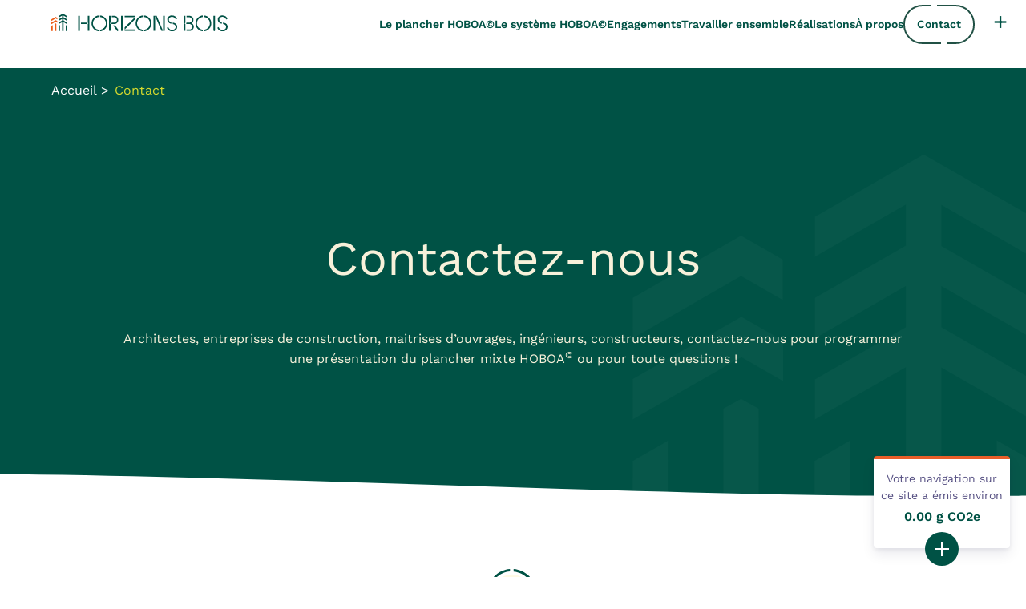

--- FILE ---
content_type: text/html; charset=UTF-8
request_url: https://www.horizons-bois.com/contact/
body_size: 9007
content:



<!doctype html>
<html lang="fr-FR">
<head>
	<meta charset="UTF-8">
	<meta name="viewport" content="width=device-width, initial-scale=1">
	<link rel="profile" href="http://gmpg.org/xfn/11">
	<meta name='robots' content='index, follow, max-image-preview:large, max-snippet:-1, max-video-preview:-1' />

	<!-- This site is optimized with the Yoast SEO plugin v25.6 - https://yoast.com/wordpress/plugins/seo/ -->
	<title>Contact - Horizons Bois</title>
	<link rel="canonical" href="https://www.horizons-bois.com/contact/" />
	<meta property="og:locale" content="fr_FR" />
	<meta property="og:type" content="article" />
	<meta property="og:title" content="Contact - Horizons Bois" />
	<meta property="og:description" content="Accueil Contact Contactez-nous Architectes, entreprises de construction, maitrises d&rsquo;ouvrages, ingénieurs, constructeurs, contactez-nous pour programmer une présentation du plancher mixte HOBOA© ou pour toute questions ! Un projet, une question ? Contactez Horizons Bois ! Appelez-nous+33 (0)2 99 31 49 03 Nos bureaux65 avenue Aristide Briand35000 Rennes, FRANCE (maps) Horizons Bois ProductionBâtiment 78ZI La Janais &#8211; [&hellip;]" />
	<meta property="og:url" content="https://www.horizons-bois.com/contact/" />
	<meta property="og:site_name" content="Horizons Bois" />
	<meta property="article:modified_time" content="2024-02-23T14:49:49+00:00" />
	<meta name="twitter:card" content="summary_large_image" />
	<meta name="twitter:label1" content="Durée de lecture estimée" />
	<meta name="twitter:data1" content="1 minute" />
	<script type="application/ld+json" class="yoast-schema-graph">{"@context":"https://schema.org","@graph":[{"@type":"WebPage","@id":"https://www.horizons-bois.com/contact/","url":"https://www.horizons-bois.com/contact/","name":"Contact - Horizons Bois","isPartOf":{"@id":"https://www.horizons-bois.com/#website"},"datePublished":"2023-10-03T12:18:53+00:00","dateModified":"2024-02-23T14:49:49+00:00","breadcrumb":{"@id":"https://www.horizons-bois.com/contact/#breadcrumb"},"inLanguage":"fr-FR","potentialAction":[{"@type":"ReadAction","target":["https://www.horizons-bois.com/contact/"]}]},{"@type":"BreadcrumbList","@id":"https://www.horizons-bois.com/contact/#breadcrumb","itemListElement":[{"@type":"ListItem","position":1,"name":"Accueil","item":"https://www.horizons-bois.com/"},{"@type":"ListItem","position":2,"name":"Contact"}]},{"@type":"WebSite","@id":"https://www.horizons-bois.com/#website","url":"https://www.horizons-bois.com/","name":"Horizons Bois","description":"Système constructifs bas-carbone","publisher":{"@id":"https://www.horizons-bois.com/#organization"},"potentialAction":[{"@type":"SearchAction","target":{"@type":"EntryPoint","urlTemplate":"https://www.horizons-bois.com/?s={search_term_string}"},"query-input":{"@type":"PropertyValueSpecification","valueRequired":true,"valueName":"search_term_string"}}],"inLanguage":"fr-FR"},{"@type":"Organization","@id":"https://www.horizons-bois.com/#organization","name":"Horizons Bois","url":"https://www.horizons-bois.com/","logo":{"@type":"ImageObject","inLanguage":"fr-FR","@id":"https://www.horizons-bois.com/#/schema/logo/image/","url":"https://www.horizons-bois.com/wp-content/uploads/2023/03/LOGOTYPE-HB-COMPLET-BICHRO-FONCE.svg","contentUrl":"https://www.horizons-bois.com/wp-content/uploads/2023/03/LOGOTYPE-HB-COMPLET-BICHRO-FONCE.svg","width":575,"height":94,"caption":"Horizons Bois"},"image":{"@id":"https://www.horizons-bois.com/#/schema/logo/image/"}}]}</script>
	<!-- / Yoast SEO plugin. -->


<style id='wp-img-auto-sizes-contain-inline-css' type='text/css'>
img:is([sizes=auto i],[sizes^="auto," i]){contain-intrinsic-size:3000px 1500px}
/*# sourceURL=wp-img-auto-sizes-contain-inline-css */
</style>
<style id='wp-block-library-inline-css' type='text/css'>
:root{--wp-block-synced-color:#7a00df;--wp-block-synced-color--rgb:122,0,223;--wp-bound-block-color:var(--wp-block-synced-color);--wp-editor-canvas-background:#ddd;--wp-admin-theme-color:#007cba;--wp-admin-theme-color--rgb:0,124,186;--wp-admin-theme-color-darker-10:#006ba1;--wp-admin-theme-color-darker-10--rgb:0,107,160.5;--wp-admin-theme-color-darker-20:#005a87;--wp-admin-theme-color-darker-20--rgb:0,90,135;--wp-admin-border-width-focus:2px}@media (min-resolution:192dpi){:root{--wp-admin-border-width-focus:1.5px}}.wp-element-button{cursor:pointer}:root .has-very-light-gray-background-color{background-color:#eee}:root .has-very-dark-gray-background-color{background-color:#313131}:root .has-very-light-gray-color{color:#eee}:root .has-very-dark-gray-color{color:#313131}:root .has-vivid-green-cyan-to-vivid-cyan-blue-gradient-background{background:linear-gradient(135deg,#00d084,#0693e3)}:root .has-purple-crush-gradient-background{background:linear-gradient(135deg,#34e2e4,#4721fb 50%,#ab1dfe)}:root .has-hazy-dawn-gradient-background{background:linear-gradient(135deg,#faaca8,#dad0ec)}:root .has-subdued-olive-gradient-background{background:linear-gradient(135deg,#fafae1,#67a671)}:root .has-atomic-cream-gradient-background{background:linear-gradient(135deg,#fdd79a,#004a59)}:root .has-nightshade-gradient-background{background:linear-gradient(135deg,#330968,#31cdcf)}:root .has-midnight-gradient-background{background:linear-gradient(135deg,#020381,#2874fc)}:root{--wp--preset--font-size--normal:16px;--wp--preset--font-size--huge:42px}.has-regular-font-size{font-size:1em}.has-larger-font-size{font-size:2.625em}.has-normal-font-size{font-size:var(--wp--preset--font-size--normal)}.has-huge-font-size{font-size:var(--wp--preset--font-size--huge)}.has-text-align-center{text-align:center}.has-text-align-left{text-align:left}.has-text-align-right{text-align:right}.has-fit-text{white-space:nowrap!important}#end-resizable-editor-section{display:none}.aligncenter{clear:both}.items-justified-left{justify-content:flex-start}.items-justified-center{justify-content:center}.items-justified-right{justify-content:flex-end}.items-justified-space-between{justify-content:space-between}.screen-reader-text{border:0;clip-path:inset(50%);height:1px;margin:-1px;overflow:hidden;padding:0;position:absolute;width:1px;word-wrap:normal!important}.screen-reader-text:focus{background-color:#ddd;clip-path:none;color:#444;display:block;font-size:1em;height:auto;left:5px;line-height:normal;padding:15px 23px 14px;text-decoration:none;top:5px;width:auto;z-index:100000}html :where(.has-border-color){border-style:solid}html :where([style*=border-top-color]){border-top-style:solid}html :where([style*=border-right-color]){border-right-style:solid}html :where([style*=border-bottom-color]){border-bottom-style:solid}html :where([style*=border-left-color]){border-left-style:solid}html :where([style*=border-width]){border-style:solid}html :where([style*=border-top-width]){border-top-style:solid}html :where([style*=border-right-width]){border-right-style:solid}html :where([style*=border-bottom-width]){border-bottom-style:solid}html :where([style*=border-left-width]){border-left-style:solid}html :where(img[class*=wp-image-]){height:auto;max-width:100%}:where(figure){margin:0 0 1em}html :where(.is-position-sticky){--wp-admin--admin-bar--position-offset:var(--wp-admin--admin-bar--height,0px)}@media screen and (max-width:600px){html :where(.is-position-sticky){--wp-admin--admin-bar--position-offset:0px}}

/*# sourceURL=wp-block-library-inline-css */
</style><style id='wp-block-columns-inline-css' type='text/css'>
.wp-block-columns{box-sizing:border-box;display:flex;flex-wrap:wrap!important}@media (min-width:782px){.wp-block-columns{flex-wrap:nowrap!important}}.wp-block-columns{align-items:normal!important}.wp-block-columns.are-vertically-aligned-top{align-items:flex-start}.wp-block-columns.are-vertically-aligned-center{align-items:center}.wp-block-columns.are-vertically-aligned-bottom{align-items:flex-end}@media (max-width:781px){.wp-block-columns:not(.is-not-stacked-on-mobile)>.wp-block-column{flex-basis:100%!important}}@media (min-width:782px){.wp-block-columns:not(.is-not-stacked-on-mobile)>.wp-block-column{flex-basis:0;flex-grow:1}.wp-block-columns:not(.is-not-stacked-on-mobile)>.wp-block-column[style*=flex-basis]{flex-grow:0}}.wp-block-columns.is-not-stacked-on-mobile{flex-wrap:nowrap!important}.wp-block-columns.is-not-stacked-on-mobile>.wp-block-column{flex-basis:0;flex-grow:1}.wp-block-columns.is-not-stacked-on-mobile>.wp-block-column[style*=flex-basis]{flex-grow:0}:where(.wp-block-columns){margin-bottom:1.75em}:where(.wp-block-columns.has-background){padding:1.25em 2.375em}.wp-block-column{flex-grow:1;min-width:0;overflow-wrap:break-word;word-break:break-word}.wp-block-column.is-vertically-aligned-top{align-self:flex-start}.wp-block-column.is-vertically-aligned-center{align-self:center}.wp-block-column.is-vertically-aligned-bottom{align-self:flex-end}.wp-block-column.is-vertically-aligned-stretch{align-self:stretch}.wp-block-column.is-vertically-aligned-bottom,.wp-block-column.is-vertically-aligned-center,.wp-block-column.is-vertically-aligned-top{width:100%}
/*# sourceURL=https://www.horizons-bois.com/wp-includes/blocks/columns/style.min.css */
</style>
<style id='wp-block-group-inline-css' type='text/css'>
.wp-block-group{box-sizing:border-box}:where(.wp-block-group.wp-block-group-is-layout-constrained){position:relative}
/*# sourceURL=https://www.horizons-bois.com/wp-includes/blocks/group/style.min.css */
</style>
<style id='wp-block-spacer-inline-css' type='text/css'>
.wp-block-spacer{clear:both}
/*# sourceURL=https://www.horizons-bois.com/wp-includes/blocks/spacer/style.min.css */
</style>
<style id='global-styles-inline-css' type='text/css'>
:root{--wp--preset--aspect-ratio--square: 1;--wp--preset--aspect-ratio--4-3: 4/3;--wp--preset--aspect-ratio--3-4: 3/4;--wp--preset--aspect-ratio--3-2: 3/2;--wp--preset--aspect-ratio--2-3: 2/3;--wp--preset--aspect-ratio--16-9: 16/9;--wp--preset--aspect-ratio--9-16: 9/16;--wp--preset--color--black: #000000;--wp--preset--color--cyan-bluish-gray: #abb8c3;--wp--preset--color--white: #ffffff;--wp--preset--color--pale-pink: #f78da7;--wp--preset--color--vivid-red: #cf2e2e;--wp--preset--color--luminous-vivid-orange: #ff6900;--wp--preset--color--luminous-vivid-amber: #fcb900;--wp--preset--color--light-green-cyan: #7bdcb5;--wp--preset--color--vivid-green-cyan: #00d084;--wp--preset--color--pale-cyan-blue: #8ed1fc;--wp--preset--color--vivid-cyan-blue: #0693e3;--wp--preset--color--vivid-purple: #9b51e0;--wp--preset--gradient--vivid-cyan-blue-to-vivid-purple: linear-gradient(135deg,rgb(6,147,227) 0%,rgb(155,81,224) 100%);--wp--preset--gradient--light-green-cyan-to-vivid-green-cyan: linear-gradient(135deg,rgb(122,220,180) 0%,rgb(0,208,130) 100%);--wp--preset--gradient--luminous-vivid-amber-to-luminous-vivid-orange: linear-gradient(135deg,rgb(252,185,0) 0%,rgb(255,105,0) 100%);--wp--preset--gradient--luminous-vivid-orange-to-vivid-red: linear-gradient(135deg,rgb(255,105,0) 0%,rgb(207,46,46) 100%);--wp--preset--gradient--very-light-gray-to-cyan-bluish-gray: linear-gradient(135deg,rgb(238,238,238) 0%,rgb(169,184,195) 100%);--wp--preset--gradient--cool-to-warm-spectrum: linear-gradient(135deg,rgb(74,234,220) 0%,rgb(151,120,209) 20%,rgb(207,42,186) 40%,rgb(238,44,130) 60%,rgb(251,105,98) 80%,rgb(254,248,76) 100%);--wp--preset--gradient--blush-light-purple: linear-gradient(135deg,rgb(255,206,236) 0%,rgb(152,150,240) 100%);--wp--preset--gradient--blush-bordeaux: linear-gradient(135deg,rgb(254,205,165) 0%,rgb(254,45,45) 50%,rgb(107,0,62) 100%);--wp--preset--gradient--luminous-dusk: linear-gradient(135deg,rgb(255,203,112) 0%,rgb(199,81,192) 50%,rgb(65,88,208) 100%);--wp--preset--gradient--pale-ocean: linear-gradient(135deg,rgb(255,245,203) 0%,rgb(182,227,212) 50%,rgb(51,167,181) 100%);--wp--preset--gradient--electric-grass: linear-gradient(135deg,rgb(202,248,128) 0%,rgb(113,206,126) 100%);--wp--preset--gradient--midnight: linear-gradient(135deg,rgb(2,3,129) 0%,rgb(40,116,252) 100%);--wp--preset--font-size--small: 13px;--wp--preset--font-size--medium: 20px;--wp--preset--font-size--large: 36px;--wp--preset--font-size--x-large: 42px;--wp--preset--spacing--20: 0.44rem;--wp--preset--spacing--30: 0.67rem;--wp--preset--spacing--40: 1rem;--wp--preset--spacing--50: 1.5rem;--wp--preset--spacing--60: 2.25rem;--wp--preset--spacing--70: 3.38rem;--wp--preset--spacing--80: 5.06rem;--wp--preset--shadow--natural: 6px 6px 9px rgba(0, 0, 0, 0.2);--wp--preset--shadow--deep: 12px 12px 50px rgba(0, 0, 0, 0.4);--wp--preset--shadow--sharp: 6px 6px 0px rgba(0, 0, 0, 0.2);--wp--preset--shadow--outlined: 6px 6px 0px -3px rgb(255, 255, 255), 6px 6px rgb(0, 0, 0);--wp--preset--shadow--crisp: 6px 6px 0px rgb(0, 0, 0);}:where(.is-layout-flex){gap: 0.5em;}:where(.is-layout-grid){gap: 0.5em;}body .is-layout-flex{display: flex;}.is-layout-flex{flex-wrap: wrap;align-items: center;}.is-layout-flex > :is(*, div){margin: 0;}body .is-layout-grid{display: grid;}.is-layout-grid > :is(*, div){margin: 0;}:where(.wp-block-columns.is-layout-flex){gap: 2em;}:where(.wp-block-columns.is-layout-grid){gap: 2em;}:where(.wp-block-post-template.is-layout-flex){gap: 1.25em;}:where(.wp-block-post-template.is-layout-grid){gap: 1.25em;}.has-black-color{color: var(--wp--preset--color--black) !important;}.has-cyan-bluish-gray-color{color: var(--wp--preset--color--cyan-bluish-gray) !important;}.has-white-color{color: var(--wp--preset--color--white) !important;}.has-pale-pink-color{color: var(--wp--preset--color--pale-pink) !important;}.has-vivid-red-color{color: var(--wp--preset--color--vivid-red) !important;}.has-luminous-vivid-orange-color{color: var(--wp--preset--color--luminous-vivid-orange) !important;}.has-luminous-vivid-amber-color{color: var(--wp--preset--color--luminous-vivid-amber) !important;}.has-light-green-cyan-color{color: var(--wp--preset--color--light-green-cyan) !important;}.has-vivid-green-cyan-color{color: var(--wp--preset--color--vivid-green-cyan) !important;}.has-pale-cyan-blue-color{color: var(--wp--preset--color--pale-cyan-blue) !important;}.has-vivid-cyan-blue-color{color: var(--wp--preset--color--vivid-cyan-blue) !important;}.has-vivid-purple-color{color: var(--wp--preset--color--vivid-purple) !important;}.has-black-background-color{background-color: var(--wp--preset--color--black) !important;}.has-cyan-bluish-gray-background-color{background-color: var(--wp--preset--color--cyan-bluish-gray) !important;}.has-white-background-color{background-color: var(--wp--preset--color--white) !important;}.has-pale-pink-background-color{background-color: var(--wp--preset--color--pale-pink) !important;}.has-vivid-red-background-color{background-color: var(--wp--preset--color--vivid-red) !important;}.has-luminous-vivid-orange-background-color{background-color: var(--wp--preset--color--luminous-vivid-orange) !important;}.has-luminous-vivid-amber-background-color{background-color: var(--wp--preset--color--luminous-vivid-amber) !important;}.has-light-green-cyan-background-color{background-color: var(--wp--preset--color--light-green-cyan) !important;}.has-vivid-green-cyan-background-color{background-color: var(--wp--preset--color--vivid-green-cyan) !important;}.has-pale-cyan-blue-background-color{background-color: var(--wp--preset--color--pale-cyan-blue) !important;}.has-vivid-cyan-blue-background-color{background-color: var(--wp--preset--color--vivid-cyan-blue) !important;}.has-vivid-purple-background-color{background-color: var(--wp--preset--color--vivid-purple) !important;}.has-black-border-color{border-color: var(--wp--preset--color--black) !important;}.has-cyan-bluish-gray-border-color{border-color: var(--wp--preset--color--cyan-bluish-gray) !important;}.has-white-border-color{border-color: var(--wp--preset--color--white) !important;}.has-pale-pink-border-color{border-color: var(--wp--preset--color--pale-pink) !important;}.has-vivid-red-border-color{border-color: var(--wp--preset--color--vivid-red) !important;}.has-luminous-vivid-orange-border-color{border-color: var(--wp--preset--color--luminous-vivid-orange) !important;}.has-luminous-vivid-amber-border-color{border-color: var(--wp--preset--color--luminous-vivid-amber) !important;}.has-light-green-cyan-border-color{border-color: var(--wp--preset--color--light-green-cyan) !important;}.has-vivid-green-cyan-border-color{border-color: var(--wp--preset--color--vivid-green-cyan) !important;}.has-pale-cyan-blue-border-color{border-color: var(--wp--preset--color--pale-cyan-blue) !important;}.has-vivid-cyan-blue-border-color{border-color: var(--wp--preset--color--vivid-cyan-blue) !important;}.has-vivid-purple-border-color{border-color: var(--wp--preset--color--vivid-purple) !important;}.has-vivid-cyan-blue-to-vivid-purple-gradient-background{background: var(--wp--preset--gradient--vivid-cyan-blue-to-vivid-purple) !important;}.has-light-green-cyan-to-vivid-green-cyan-gradient-background{background: var(--wp--preset--gradient--light-green-cyan-to-vivid-green-cyan) !important;}.has-luminous-vivid-amber-to-luminous-vivid-orange-gradient-background{background: var(--wp--preset--gradient--luminous-vivid-amber-to-luminous-vivid-orange) !important;}.has-luminous-vivid-orange-to-vivid-red-gradient-background{background: var(--wp--preset--gradient--luminous-vivid-orange-to-vivid-red) !important;}.has-very-light-gray-to-cyan-bluish-gray-gradient-background{background: var(--wp--preset--gradient--very-light-gray-to-cyan-bluish-gray) !important;}.has-cool-to-warm-spectrum-gradient-background{background: var(--wp--preset--gradient--cool-to-warm-spectrum) !important;}.has-blush-light-purple-gradient-background{background: var(--wp--preset--gradient--blush-light-purple) !important;}.has-blush-bordeaux-gradient-background{background: var(--wp--preset--gradient--blush-bordeaux) !important;}.has-luminous-dusk-gradient-background{background: var(--wp--preset--gradient--luminous-dusk) !important;}.has-pale-ocean-gradient-background{background: var(--wp--preset--gradient--pale-ocean) !important;}.has-electric-grass-gradient-background{background: var(--wp--preset--gradient--electric-grass) !important;}.has-midnight-gradient-background{background: var(--wp--preset--gradient--midnight) !important;}.has-small-font-size{font-size: var(--wp--preset--font-size--small) !important;}.has-medium-font-size{font-size: var(--wp--preset--font-size--medium) !important;}.has-large-font-size{font-size: var(--wp--preset--font-size--large) !important;}.has-x-large-font-size{font-size: var(--wp--preset--font-size--x-large) !important;}
:where(.wp-block-columns.is-layout-flex){gap: 2em;}:where(.wp-block-columns.is-layout-grid){gap: 2em;}
/*# sourceURL=global-styles-inline-css */
</style>
<style id='core-block-supports-inline-css' type='text/css'>
.wp-container-core-columns-is-layout-9d6595d7{flex-wrap:nowrap;}
/*# sourceURL=core-block-supports-inline-css */
</style>

<style id='classic-theme-styles-inline-css' type='text/css'>
/*! This file is auto-generated */
.wp-block-button__link{color:#fff;background-color:#32373c;border-radius:9999px;box-shadow:none;text-decoration:none;padding:calc(.667em + 2px) calc(1.333em + 2px);font-size:1.125em}.wp-block-file__button{background:#32373c;color:#fff;text-decoration:none}
/*# sourceURL=/wp-includes/css/classic-themes.min.css */
</style>
<link rel='stylesheet' id='contact-form-7-css' href='https://www.horizons-bois.com/wp-content/plugins/contact-form-7/includes/css/styles.css' type='text/css' media='all' />
<link rel='stylesheet' id='chld_thm_cfg_parent-css' href='https://www.horizons-bois.com/wp-content/themes/susty-master/style.css' type='text/css' media='all' />
<link rel='stylesheet' id='susty-style-css' href='https://www.horizons-bois.com/wp-content/themes/susty-master-child/style.css' type='text/css' media='all' />
<link rel='stylesheet' id='wp-block-paragraph-css' href='https://www.horizons-bois.com/wp-includes/blocks/paragraph/style.min.css' type='text/css' media='all' />
<link rel='stylesheet' id='wp-block-heading-css' href='https://www.horizons-bois.com/wp-includes/blocks/heading/style.min.css' type='text/css' media='all' />
<script type="text/javascript" src="https://www.horizons-bois.com/wp-includes/js/jquery/jquery.min.js" id="jquery-core-js"></script>
<script type="text/javascript" src="https://www.horizons-bois.com/wp-includes/js/jquery/jquery-migrate.min.js" id="jquery-migrate-js"></script>
<link rel="https://api.w.org/" href="https://www.horizons-bois.com/wp-json/" /><link rel="alternate" title="JSON" type="application/json" href="https://www.horizons-bois.com/wp-json/wp/v2/pages/1751" /><link rel="icon" href="https://www.horizons-bois.com/wp-content/uploads/2023/08/cropped-favicon-32x32.png" sizes="32x32" />
<link rel="icon" href="https://www.horizons-bois.com/wp-content/uploads/2023/08/cropped-favicon-192x192.png" sizes="192x192" />
<link rel="apple-touch-icon" href="https://www.horizons-bois.com/wp-content/uploads/2023/08/cropped-favicon-180x180.png" />
<meta name="msapplication-TileImage" content="https://www.horizons-bois.com/wp-content/uploads/2023/08/cropped-favicon-270x270.png" />
</head>

<body class="wp-singular page-template page-template-creation-de-page page-template-creation-de-page-php page page-id-1751 wp-custom-logo wp-theme-susty-master wp-child-theme-susty-master-child no-sidebar">

<div id="page">

	<a class="skip-link screen-reader-text" href="#alleraucontenu">Aller au contenu</a>

	<header id="masthead">

		<div class="menu-desktop">
			<div class="menu-desktop-inner">
		<div class="logo">
			<a href="https://www.horizons-bois.com/" class="custom-logo-link" rel="home"><img width="575" height="57" src="https://www.horizons-bois.com/wp-content/uploads/2023/09/Logo-HB.svg" class="custom-logo" alt="Horizons Bois" decoding="async" /></a>		</div>

<div class="menu-nav">

		<nav class="menu-menu-supplementaire-simple-container"><ul id="menu-menu-supplementaire-simple" class="menu"><li id="menu-item-6233" class="menu-item menu-item-type-post_type menu-item-object-page menu-item-6233"><a href="https://www.horizons-bois.com/plancher-mixte-bois-beton-hoboa/">Le plancher HOBOA©</a></li>
<li id="menu-item-6189" class="menu-item menu-item-type-post_type menu-item-object-page menu-item-6189"><a href="https://www.horizons-bois.com/systeme-constructif-bas-carbone-hoboa/">Le système HOBOA©</a></li>
<li id="menu-item-6188" class="menu-item menu-item-type-post_type menu-item-object-page menu-item-6188"><a href="https://www.horizons-bois.com/engagements-valeurs/">Engagements</a></li>
<li id="menu-item-6190" class="menu-item menu-item-type-post_type menu-item-object-page menu-item-6190"><a href="https://www.horizons-bois.com/travailler-ensemble/">Travailler ensemble</a></li>
<li id="menu-item-6187" class="menu-item menu-item-type-post_type menu-item-object-page menu-item-6187"><a href="https://www.horizons-bois.com/nos-realisations/">Réalisations</a></li>
<li id="menu-item-6191" class="menu-item menu-item-type-post_type menu-item-object-page menu-item-6191"><a href="https://www.horizons-bois.com/horizons-bois-presentation/">À propos</a></li>
<li id="primary-button"><a href="/contact" role="button" class="primary-button">Contact</a></li></ul></nav>
</div>

		</div>



    <div id="myDropdown" class="dropdown">
<button onclick="myFunction()" class="dropbtn">+</button>
  <div class="dropdown-content">

<nav class="menu-menu-2-container"><ul id="menu-menu-2" class="menu"><li id="menu-item-1853" class="menu-item menu-item-type-post_type menu-item-object-page menu-item-1853"><a href="https://www.horizons-bois.com/actualites/">Actualités</a></li>
<li id="menu-item-773" class="menu-item menu-item-type-custom menu-item-object-custom menu-item-773"><a href="https://www.horizons-bois.com/documentation/">Documentation</a></li>
<li id="menu-item-774" class="menu-item menu-item-type-custom menu-item-object-custom menu-item-774"><a href="https://www.horizons-bois.com/recrutements/">Recrutements</a></li>
<li id="menu-item-1854" class="menu-item menu-item-type-post_type menu-item-object-page menu-item-1854"><a href="https://www.horizons-bois.com/faq-questions-hoboa/">FAQ</a></li>
</ul></nav> 

  </div>
</div>

  

		</div>




		<div class="menu-responsive">

		<div class="logo">
			<a href="https://www.horizons-bois.com/" class="custom-logo-link" rel="home"><img width="575" height="57" src="https://www.horizons-bois.com/wp-content/uploads/2023/09/Logo-HB.svg" class="custom-logo" alt="Horizons Bois" decoding="async" /></a>						</div>


		<nav class="navbar" role="navigation">

  <ul id="menu-menu-supplementaire-simple-1" class="navbar__links"><li class="menu-item menu-item-type-post_type menu-item-object-page menu-item-6233"><a href="https://www.horizons-bois.com/plancher-mixte-bois-beton-hoboa/">Le plancher HOBOA©</a></li>
<li class="menu-item menu-item-type-post_type menu-item-object-page menu-item-6189"><a href="https://www.horizons-bois.com/systeme-constructif-bas-carbone-hoboa/">Le système HOBOA©</a></li>
<li class="menu-item menu-item-type-post_type menu-item-object-page menu-item-6188"><a href="https://www.horizons-bois.com/engagements-valeurs/">Engagements</a></li>
<li class="menu-item menu-item-type-post_type menu-item-object-page menu-item-6190"><a href="https://www.horizons-bois.com/travailler-ensemble/">Travailler ensemble</a></li>
<li class="menu-item menu-item-type-post_type menu-item-object-page menu-item-6187"><a href="https://www.horizons-bois.com/nos-realisations/">Réalisations</a></li>
<li class="menu-item menu-item-type-post_type menu-item-object-page menu-item-6191"><a href="https://www.horizons-bois.com/horizons-bois-presentation/">À propos</a></li>
<li id="primary-button"><a href="/contact" role="button" class="primary-button">Contact</a></li></ul>

<nav class="menu-menu-2-container"><ul id="menu-menu-3" class="navbar__links"><li class="menu-item menu-item-type-post_type menu-item-object-page menu-item-1853"><a href="https://www.horizons-bois.com/actualites/">Actualités</a></li>
<li class="menu-item menu-item-type-custom menu-item-object-custom menu-item-773"><a href="https://www.horizons-bois.com/documentation/">Documentation</a></li>
<li class="menu-item menu-item-type-custom menu-item-object-custom menu-item-774"><a href="https://www.horizons-bois.com/recrutements/">Recrutements</a></li>
<li class="menu-item menu-item-type-post_type menu-item-object-page menu-item-1854"><a href="https://www.horizons-bois.com/faq-questions-hoboa/">FAQ</a></li>
</ul></nav> 

  


  <button class="burger" name="Menu du site">
      <span class="bar"></span>  
    </button>   

</nav>

		</div>
	</header>

<main id="main">
		
<div class="content breadcrumb">
</div>
		
	<div id="alleraucontenu">
		
		
<p class="content breadcrumb"><a href="https://www.horizons-bois.com">Accueil</a> Contact</p>



<section class="wp-block-group header-simple"><div class="wp-block-group__inner-container is-layout-constrained wp-block-group-is-layout-constrained">
<h1 class="wp-block-heading">Contactez-nous</h1>



<p>Architectes, entreprises de construction, maitrises d&rsquo;ouvrages, ingénieurs, constructeurs, contactez-nous pour programmer une présentation du plancher mixte HOBOA<sup>©</sup> ou pour toute questions ! </p>
</div></section>



<div style="height:100px" aria-hidden="true" class="wp-block-spacer"></div>



<a href="#backtobottom" id="btp"><div id="backtobottom" class="backto"></div></a>



<div style="height:100px" aria-hidden="true" class="wp-block-spacer"></div>



<h2 class="wp-block-heading content">Un projet, une question ? Contactez Horizons Bois !</h2>



<div style="height:56px" aria-hidden="true" class="wp-block-spacer"></div>



<div class="wp-block-columns content is-layout-flex wp-container-core-columns-is-layout-9d6595d7 wp-block-columns-is-layout-flex">
<div class="wp-block-column is-layout-flow wp-block-column-is-layout-flow" style="flex-basis:50%">
<p class="has-text-align-left"><strong>Appelez-nous<br></strong>+33 (0)2 99 31 49 03<br><br><strong>Nos bureaux</strong><br>65 avenue Aristide Briand<br>35000 Rennes, FRANCE (<a href="https://maps.app.goo.gl/9nq1epzwNtqY7b7S9">maps</a>)<br><br><strong>Horizons Bois Production</strong><br>Bâtiment 78<br>ZI La Janais &#8211; Entrée ouest<br>35131 Chartres-de-Bretagne (<a href="https://maps.app.goo.gl/ubkgcoz71PWdY7zp9">maps</a>)<br><br><strong>Siège </strong><br>99 allée Saint-Hélier<br>35000 Rennes, FRANCE<br></p>
</div>



<div class="wp-block-column is-layout-flow wp-block-column-is-layout-flow" style="flex-basis:50%">
<div class="wpcf7 no-js" id="wpcf7-f1753-p1751-o1" lang="fr-FR" dir="ltr" data-wpcf7-id="1753">
<div class="screen-reader-response"><p role="status" aria-live="polite" aria-atomic="true"></p> <ul></ul></div>
<form action="/contact/#wpcf7-f1753-p1751-o1" method="post" class="wpcf7-form init" aria-label="Formulaire de contact" novalidate="novalidate" data-status="init">
<fieldset class="hidden-fields-container"><input type="hidden" name="_wpcf7" value="1753" /><input type="hidden" name="_wpcf7_version" value="6.1.4" /><input type="hidden" name="_wpcf7_locale" value="fr_FR" /><input type="hidden" name="_wpcf7_unit_tag" value="wpcf7-f1753-p1751-o1" /><input type="hidden" name="_wpcf7_container_post" value="1751" /><input type="hidden" name="_wpcf7_posted_data_hash" value="" />
</fieldset>
<p><label> Votre nom<br />
<span class="wpcf7-form-control-wrap" data-name="your-name"><input size="40" maxlength="400" class="wpcf7-form-control wpcf7-text wpcf7-validates-as-required" autocomplete="name" aria-required="true" aria-invalid="false" value="" type="text" name="your-name" /></span> </label>
</p>
<p><label> Votre entreprise<br />
<span class="wpcf7-form-control-wrap" data-name="your-name"><input size="40" maxlength="400" class="wpcf7-form-control wpcf7-text wpcf7-validates-as-required" autocomplete="company" aria-required="true" aria-invalid="false" value="" type="text" name="your-name" /></span> </label>
</p>
<p><label> Votre e-mail<br />
<span class="wpcf7-form-control-wrap" data-name="your-email"><input size="40" maxlength="400" class="wpcf7-form-control wpcf7-email wpcf7-validates-as-required wpcf7-text wpcf7-validates-as-email" autocomplete="email" aria-required="true" aria-invalid="false" value="" type="email" name="your-email" /></span> </label>
</p>
<p><label> Objet<br />
<span class="wpcf7-form-control-wrap" data-name="your-subject"><input size="40" maxlength="400" class="wpcf7-form-control wpcf7-text wpcf7-validates-as-required" aria-required="true" aria-invalid="false" value="" type="text" name="your-subject" /></span> </label>
</p>
<p><label> Votre message<br />
<span class="wpcf7-form-control-wrap" data-name="your-message"><textarea cols="40" rows="10" maxlength="2000" class="wpcf7-form-control wpcf7-textarea" aria-invalid="false" name="your-message"></textarea></span> </label>
</p>
<p><input class="wpcf7-form-control wpcf7-submit has-spinner" type="submit" value="Envoyer" />
</p><div class="wpcf7-response-output" aria-hidden="true"></div>
</form>
</div>

</div>
</div>

	</div>


		

</main>

	</div>



<a href="#" id="btp" class="btt"><div id="backtotop" class="backto"></div></a>
	
<div id="prefooter"></div>

<footer id="colophon">

<div id="first-row">


<div class="col" id="col1">
<h2><a href="https://www.horizons-bois.com/contact/">Contact</a></h2>
<p>+33 (0)2 99 31 49 03</p>
<p><strong>Bureaux</strong><br />
65 avenue Aristide Briand<br />
35000 RENNES, FRANCE</p>
<p><a href="https://www.horizons-bois.com/mentions-legales/">Mentions légales</a></p>
</div>


<div class="col" id="col2">
<h2 style="text-align: left">Horizons Bois en quelques mots</h2>
<p style="text-align: left">Nous concevons et fabriquons des <strong>solutions constructives</strong><br />
<strong>innovantes</strong> bois et <strong>mixtes bois-béton</strong> comme <strong>le plancher HOBOA<sup>©</sup></strong><br />
afin de réduire l’<strong>impact environnemental</strong> du secteur de la construction.</p>
<p style="text-align: left">Architectes, bureaux d’études, maitrises d’ouvrages, nous vous<br />
accompagnons lors de chacune des phases de votre projet<br />
pour garantir <strong>la bonne cohérence du système HOBOA<sup>©</sup></strong> avec<br />
<strong>votre opération</strong> et son contexte technique, économique, architectural<br />
et réglementaire.</p>
</div>

<div class="col" id="col3">
<p>Ce site a été conçu et développé<br />
dans une démarche de sobriété par :</p>
<p><a href="https://lesraisonnees.co/">Les Raisonné·e·s</a></p>
<p><a href="https://daviddaumer.com/">David Daumer</a></p>
<p>&nbsp;</p>
<p>Identité graphique</p>
<p><a href="https://antoinepeltier.com/">Antoine Peltier</a></p>
</div>

<div class="col" id="col4">
<p><a href="https://www.linkedin.com/company/horizons-bois/"><img loading="lazy" decoding="async" class="alignnone size-medium wp-image-1410" role="img" src="https://www.horizons-bois.com/wp-content/uploads/2023/09/Icon-linkedin-in.svg" alt="" width="300" height="300" /></a></p>
</div>
	
	<!-- Début badge DK -->
	<script src="https://unpkg.com/@d-k/dk-badge@latest/dist/js/dk-badge.min.js" defer></script>
	<link rel="stylesheet" href="https://unpkg.com/@d-k/dk-badge@latest/dist/css/dk-badge-full.css">

	<!-- Instanciation du composant (après DOMContentLoaded) -->
	<script defer>
		document.addEventListener('DOMContentLoaded', () => {
			const dkBadge = new DKBadge({
				// Les labels sont par défaut en anglais
				labels: {
					"intro": "Votre navigation sur ce site a émis environ ",
					"details": "Détails",
					"weight": "Poids",
					"time": "Tps. passé",
					"device": "Format",
					"unknown": "inconnu",
					"CO2unit": "g CO2e",
					"weightUnit": "Ko",
					"timeUnit": "sec.",
					"privacy": "aucune donnée n'est collectée",
					"emitted": "émis"
				}});
			dkBadge.init();
		});
	</script>
	<div data-dk-badge style="--dkb-root-font-size:1.6rem;--dkb-font-family:inherit;--dkb-color-primary: #005245;--dkb-color-secondary: #ea5e29;"></div>
	<!-- Fin badge DK -->
</div>


	</footer>
  
  </div>

<script>
function toggleMenu () {  
  const navbar = document.querySelector('.navbar');
  const burger = document.querySelector('.burger');
  
  burger.addEventListener('click', (e) => {    
    navbar.classList.toggle('show-nav');
  });    
  // bonus
  const navbarLinks = document.querySelectorAll('.navbar a');
  navbarLinks.forEach(link => {
    link.addEventListener('click', (e) => {    
      navbar.classList.toggle('show-nav');
    }); 
  })
   
}

toggleMenu();

</script>


<script>

/* When the user clicks on the button,
toggle between hiding and showing the dropdown content */
function myFunction() {
  document.getElementById("myDropdown").classList.toggle("show");
}

// Close the dropdown menu if the user clicks outside of it
window.onclick = function(event) {
  if (!event.target.matches('.dropbtn')) {
    var dropdowns = document.getElementsByClassName("dropdown-content");
    var i;
    for (i = 0; i < dropdowns.length; i++) {
      var openDropdown = dropdowns[i];
      if (openDropdown.classList.contains('show')) {
        openDropdown.classList.remove('show');
      }
    }
  }
}

</script>



<script type="speculationrules">
{"prefetch":[{"source":"document","where":{"and":[{"href_matches":"/*"},{"not":{"href_matches":["/wp-*.php","/wp-admin/*","/wp-content/uploads/*","/wp-content/*","/wp-content/plugins/*","/wp-content/themes/susty-master-child/*","/wp-content/themes/susty-master/*","/*\\?(.+)"]}},{"not":{"selector_matches":"a[rel~=\"nofollow\"]"}},{"not":{"selector_matches":".no-prefetch, .no-prefetch a"}}]},"eagerness":"conservative"}]}
</script>
<script type="text/javascript" src="https://www.horizons-bois.com/wp-includes/js/dist/hooks.min.js" id="wp-hooks-js"></script>
<script type="text/javascript" src="https://www.horizons-bois.com/wp-includes/js/dist/i18n.min.js" id="wp-i18n-js"></script>
<script type="text/javascript" id="wp-i18n-js-after">
/* <![CDATA[ */
wp.i18n.setLocaleData( { 'text direction\u0004ltr': [ 'ltr' ] } );
//# sourceURL=wp-i18n-js-after
/* ]]> */
</script>
<script type="text/javascript" src="https://www.horizons-bois.com/wp-content/plugins/contact-form-7/includes/swv/js/index.js" id="swv-js"></script>
<script type="text/javascript" id="contact-form-7-js-translations">
/* <![CDATA[ */
( function( domain, translations ) {
	var localeData = translations.locale_data[ domain ] || translations.locale_data.messages;
	localeData[""].domain = domain;
	wp.i18n.setLocaleData( localeData, domain );
} )( "contact-form-7", {"translation-revision-date":"2025-02-06 12:02:14+0000","generator":"GlotPress\/4.0.1","domain":"messages","locale_data":{"messages":{"":{"domain":"messages","plural-forms":"nplurals=2; plural=n > 1;","lang":"fr"},"This contact form is placed in the wrong place.":["Ce formulaire de contact est plac\u00e9 dans un mauvais endroit."],"Error:":["Erreur\u00a0:"]}},"comment":{"reference":"includes\/js\/index.js"}} );
//# sourceURL=contact-form-7-js-translations
/* ]]> */
</script>
<script type="text/javascript" id="contact-form-7-js-before">
/* <![CDATA[ */
var wpcf7 = {
    "api": {
        "root": "https:\/\/www.horizons-bois.com\/wp-json\/",
        "namespace": "contact-form-7\/v1"
    }
};
//# sourceURL=contact-form-7-js-before
/* ]]> */
</script>
<script type="text/javascript" src="https://www.horizons-bois.com/wp-content/plugins/contact-form-7/includes/js/index.js" id="contact-form-7-js"></script>
<script type="text/javascript" src="https://www.horizons-bois.com/wp-content/plugins/sticky-block/dist/sticky-block.min.js" id="sticky_block-js-js"></script>


</body>
</html>


--- FILE ---
content_type: text/css
request_url: https://www.horizons-bois.com/wp-content/themes/susty-master-child/style.css
body_size: 13110
content:
/*
Theme Name:   Thème enfant de Susty-master, boosté par David Daumer
Description:  Horizons Bois est une entreprise de construction bas-carbone. Ce site est éco-conçu par David Daumer.
Author:       David Daumer
Author URL:   http://daviddaumer.com/
Template:     susty-master
Version:      1.0
License:      GNU General Public License v2 or later
License URI:  http://www.gnu.org/licenses/gpl-2.0.html
Text Domain:  susty-master-child
*/

/*------------- # Général -----------*/

@font-face {
  font-family: 'Work Sans';
  src: url('./fonts/WorkSans-Regular.woff2') format('woff2');
  font-weight: normal;
  font-style: normal;
  font-display: swap;
}
@font-face {
  font-family: 'Work Sans';
  src: url('./fonts/WorkSans-SemiBold.woff2') format('woff2');
  font-weight: 600;
  font-style: normal;
  font-display: swap;
}
html {
  scroll-behavior: smooth;
  font-size: 62.5%;
}
h1, h2, h3, h4 {
  font-family: 'Work Sans';
  color: #005245;
}
h1 {
  font-size: 6rem;
  line-height: 7.5rem;
  font-weight: normal;
  margin: 0 0 3rem 0;
}
h2, h3, h4 {
  font-weight: 600;
}
h2 {
  font-size: 3.8rem;
  margin: 0 auto 4rem 0;
}
h3 {
  font-size: 3rem;
  margin: 0 auto 3rem auto;
}
h4,footer h2 {
  font-size: 2rem;
}
body {
  font-family: 'Work Sans';
  font-weight: normal;
  font-size: 1.6rem;
  color: #005245;
  background-color: white;
  overflow-x: hidden;
  height: auto;
}
p, ol, ul {
  line-height: 2.5rem;
}
p:last-child {
  margin-bottom: 0;
}
h1 strong {
  font-weight: normal;
  background-color: #D5DA2E;
  color: #005245;
  padding: 0 1rem;
  border-radius: 1rem;
}

/*------------------ # Links / button ------------------------*/

a {
  color: #005245;
  text-decoration: none;
  transition: all 500ms ease-in-out;
}
a:hover {
  color: #EB5D18;
}
a:visited {
  color: initial;
}
p a {
  text-decoration: underline;
}
p a:hover {
  text-decoration: none;
}
p.primary-button, .secondary-button, .wp-block-post-excerpt__more-link, p.secondary-button, .blocs-articles ul li .wp-block-group__inner-container .wp-block-post-excerpt__more-text a, .data-target-div1 .caf-post-layout1 a.caf-read-more {
  position: relative;
}
form input.wpcf7-form-control.wpcf7-submit, .primary-button, .wp-block-post-excerpt__more-link, .secondary-button, .data-target-div1 .caf-post-layout1 a.caf-read-more, p.primary-button, #solutions .content .content-text p a, .cta p a, .container-cards .card p a, .presentation p a, #nous p a, .nav-single.container-cards .card a, .blocs-articles ul li .wp-block-group__inner-container .wp-block-post-excerpt__more-text a {
  border: solid .2rem #215145;
  border-radius: 3rem;
  padding: 1rem 5rem;
  color: #215145;
  text-decoration: none;
}
form input.wpcf7-form-control.wpcf7-submit {
  background-color: white;
  transition: all 250ms ease-in-out;
}
a.primary-button, form input.wpcf7-form-control.wpcf7-submit {
  color: #005245;
}
#solutions .content .content-text p a, .cta p a, .blocs-texte-cta .primary-button, .secondary-button {
  border: solid .2rem #FFFAE5;
  color: #FFFAE5;
}
.page-id-3694 .bloc-h1-accueil p.primary-button{ display: table!important; margin: 8rem auto 0 auto;}

.boucle-cols-real{
    display: flex;
    flex-direction: column;
    align-items: center;
}

.boucle-cols-real ul{
    display: flex;
    gap: 5em;
}

.boucle-cols-real h2::after{display: none!important;}
.boucle-cols-real h2{margin: 0 auto 4rem auto;}

.blocs-texte-cta p.primary-button a, .header-simple .content a, .secondary-button a {
  color: #F7F1DA;
}
.primary-button, .wp-block-post-excerpt__more-link, a.primary-button, .secondary-button, a.secondary-button, form input.wpcf7-form-control.wpcf7-submit, p.primary-button, #solutions .content .content-text p a, .cta p a, .presentation p a, #nous p a, .nav-single.container-cards .card a, .blocs-articles ul li .wp-block-group__inner-container .wp-block-post-excerpt__more-text a {
  display: inline-block;
  margin-top: 4rem;
  text-align: center;
}
.primary-button:hover, .wp-block-post-excerpt__more-link:hover, p.primary-button:hover, .data-target-div1 .caf-post-layout1 a.caf-read-more:hover, form input.wpcf7-form-control.wpcf7-submit:hover, .container-cards .card p a:hover, .presentation p a:hover, #nous p a:hover, .nav-single.container-cards .card a:hover, .blocs-articles ul li .wp-block-group__inner-container .wp-block-post-excerpt__more-text a:hover {
  border: solid .2rem #EB5D18;
  color: #EB5D18;
  letter-spacing: .05rem;
}
.data-target-div1 .caf-post-layout1 .caf-content-read-more:hover::after {
  color: #EB5D18;
  letter-spacing: .05rem;
  transition: all 250ms ease-in-out;
}
.container-cards a, #actus-home .card-link {
  top: 0;
  position: relative;
}
.container-cards a:hover, #actus-home .card-link:hover {
  top: -1rem;
}
#expertises .container-cards .card a:hover, .nav-single.container-cards .card a:hover {
  top: 0;
}
.container-cards a:hover, .container-cards a:hover h3, #actus-home .card-link:hover, #actus-home .card-link:hover h3 {
  color: #EB5D18;
}
.container-cards a:hover h3::after, .bloc-content-image-cta-x3-column-hov:hover h3::after{
  background-color: #EB5D18;
}
.boucle-hov:hover h3::after{
  background-color: #EB5D18!important;
  height: .1rem;
}
p.primary-button a {
  color: #215145;
  text-decoration:none;
}
p.primary-button:hover a, .wp-block-group__inner-container p a:hover {
  color: #EB5D18;
  cursor: pointer;
}
#solutions .content .content-text p a:hover, .cta p a:hover, .blocs-texte-cta .primary-button:hover, .secondary-button:hover {
  border: solid .2rem #D5DA2E;
  color: #D5DA2E;
  letter-spacing: .03rem;
}
.blocs-texte-cta p:hover a, .secondary-button:hover a {
  color: #D5DA2E;
}
form input.wpcf7-form-control.wpcf7-submit {
  position: relative;
}
.primary-button::before, .wp-block-post-excerpt__more-link::before, p.primary-button::before, .secondary-button::before, p.secondary-button::before, .data-target-div1 .caf-post-layout1 a.caf-read-more::before, form input.wpcf7-form-control.wpcf7-submit::before, #solutions .content .content-text p a::before, a.primary-button::before, .nav-single.container-cards .card a::before, .cta p a::before, .container-cards .card p a::before, .presentation p a::before, #nous p a::before, .blocs-articles ul li .wp-block-group__inner-container .wp-block-post-excerpt__more-text a::before {
  right: 4.5rem;
  top: -0.6rem;
}
.primary-button::after, .wp-block-post-excerpt__more-link::after, p.primary-button::after, .secondary-button::after, p.secondary-button::after, .data-target-div1 .caf-post-layout1 a.caf-read-more::after, form input.wpcf7-form-control.wpcf7-submit::after, #solutions .content .content-text p a::after, a.primary-button::after, .nav-single.container-cards .card a::after, .cta p a::after, .container-cards .card p a::after, .presentation p a::after, #nous p a::after, .blocs-articles ul li .wp-block-group__inner-container .wp-block-post-excerpt__more-text a::after {
  left: 4.5rem;
  bottom: -0.6rem;
}
.primary-button:hover::after, .wp-block-post-excerpt__more-link:hover::after, p.primary-button:hover::after, .secondary-button:hover::after, p.secondary-button:hover::after, .data-target-div1 .caf-post-layout1 a.caf-read-more:hover::after, form input.wpcf7-form-control.wpcf7-submit:hover::after, #solutions .content .content-text p a:hover::after, a.primary-button:hover::after, .nav-single.container-cards .card a:hover::after, .cta p a:hover::after, .container-cards .card p a:hover::after, .presentation p a:hover::after, #nous p a:hover::after, .blocs-articles ul li .wp-block-group__inner-container .wp-block-post-excerpt__more-text a:hover::after {
  left: 3rem;
  transition: all 500ms ease-in-out;
}
.primary-button:hover::before, .wp-block-post-excerpt__more-link:hover::before, p.primary-button:hover::before, .secondary-button:hover::before, p.secondary-button:hover::before, .data-target-div1 .caf-post-layout1 a.caf-read-more:hover::before, form input.wpcf7-form-control.wpcf7-submit:hover::before, #solutions .content .content-text p a:hover::before, a.primary-button:hover::before, .nav-single.container-cards .card a:hover::before, .cta p a:hover::before, .container-cards .card p a:hover::before, .primary-button:hover::before, .presentation p a:hover::before, #nous p a:hover::before, .blocs-articles ul li .wp-block-group__inner-container .wp-block-post-excerpt__more-text a:hover::before {
  right: 3rem;
  transition: all 500ms ease-in-out;
}
.primary-button::before, .wp-block-post-excerpt__more-link::before, .wp-block-post-excerpt__more-link::after, .primary-button::after, p.primary-button::before, .secondary-button::before, .secondary-button::after, p.secondary-button::before, p.secondary-button::after, form input.wpcf7-form-control.wpcf7-submit::before, form input.wpcf7-form-control.wpcf7-submit::after, p.primary-button::after, #solutions .content .content-text p a::before, #solutions .content .content-text p a::after, a.primary-button::before, a.primary-button::after, .nav-single.container-cards .card a::before, .nav-single.container-cards .card a::after, .cta p a::before, .cta p a::after, .container-cards .card p a::before, .container-cards .card p a::after, .data-target-div1 .caf-post-layout1 a.caf-read-more::before, .data-target-div1 .caf-post-layout1 a.caf-read-more::after, .presentation p a::after, .presentation p a::before, #nous p a::before, #nous p a::after, .blocs-articles ul li .wp-block-group__inner-container .wp-block-post-excerpt__more-text a::before, .blocs-articles ul li .wp-block-group__inner-container .wp-block-post-excerpt__more-text a::after {
  display: block;
  content: '';
  width: .75rem;
  height: .8rem;
  background-color: white;
  position: absolute;
  transition: all 500ms ease-in-out;
}
#solutions .content .content-text p a::before, #solutions .content .content-text p a::after, .blocs-texte-cta .primary-button::before, .secondary-button::before, .blocs-texte-cta .primary-button::after, .secondary-button::after, p.secondary-button::before, p.secondary-button::after, .cta p a::before, .cta p a::after {
  background-color: #005245;
}
form input, form textarea {
  border: solid .1rem #005245;
}
.blocs-articles ul li .wp-block-group__inner-container .wp-block-post-excerpt__more-text a {
  margin-top: 2rem;
}
.data-target-div1 .caf-post-layout1 a.caf-read-more, .data-target-div1 .caf-post-layout1 a.caf-read-more:hover {
  background-color: transparent;
  color: transparent !important;
  position: relative;
  z-index: 1;
}
.data-target-div1 .caf-post-layout1 .caf-content-read-more {
  position: relative;
}
.data-target-div1 .caf-post-layout1 .caf-content-read-more::after {
  display: flex;
  content: 'Voir plus';
  width: auto;
  height: auto;
  left: 60px;
  top: 15px;
  color: #005245;
  background-color: transparent;
  justify-content: center;
  align-items: center;
  position: absolute;
  z-index: 0;
}



/*-------------- # Header -------------*/

header#masthead>a {
  font-weight: bold;
}
header#masthead>a>svg {
  width: 1.8em;
  height: 1.8em;
}
.logo {
  width: 22rem;
}

/*--------- Menu ---------*/

.logged-in .menu-desktop {
  top: 32px;
}
.menu-desktop {
  top: 0;
  width: 100%;
  position: fixed;
  height: 6rem;
  z-index: 10;
  background-color: rgba(255, 255, 255, .8);
  backdrop-filter: blur(6px);
}
.menu-desktop-inner {
  width: 90%;
  margin: auto;
gap:3rem;
}
.menu-desktop-inner, .menu-nav, .menu {
  display: flex;
  justify-content: space-between;
  align-items: center;
  height: 100%;
}
.menu-desktop .primary-button {
  background-color: white;
}
.menu-desktop .primary-button::before {
  top: -2px;
}
.menu-desktop .primary-button::after {
  bottom: -2.7px;
}
.menu-nav, .menu {
  gap: 0 2.5rem;
}
.menu .primary-button, .navbar__links li#primary-button a {
  margin-top: 0;
  padding: 1rem 1.5rem;
}
.menu, #menu-menu-2 {
  list-style: none;
  padding-left: 0;
}
.menu li a {
  color: #005245;
  font-weight: 600;
  padding: 2rem 0 3rem 0;
  font-size: clamp(1.1rem, 1.1vw, 1.5rem);
} 
.menu li:hover a {
  color: #EB5D18;
}
.menu li {
  position: relative;
}
#menu-menu-2 {
  align-items: baseline;
  flex-direction:column;
  padding-top: 3rem;
}
#menu-menu-2 a {
  padding: 12px 16px;
  color: #005245;
}
.sub-menu {
  display: flex;
  flex-direction: column;
  gap: 1rem;
  list-style: none;
  position: absolute;
  background-color: rgba(255, 255, 255, .95);
  backdrop-filter: blur(6px);
  padding: 2rem 4rem;
  border-radius: 2rem;
  min-width: 30rem;
  top: -3rem;
  left: -5rem;
  opacity: 0;
  visibility: hidden;
  transition: all 250ms ease-in-out;
}
.menu li:hover .sub-menu {
  top: 5rem;
  left: -5rem;
  visibility: visible;
  opacity: 1;
  transition: all 250ms ease-in-out;
}
.menu li:hover .sub-menu li a {
  color: #005245;
  font-weight: normal;
}
#menu-item-764 .sub-menu {
  display: block;
  column-count: auto;
  column-width: 15rem;
  min-width: 50rem;
}
#menu-item-764 .sub-menu #menu-item-1746, #menu-item-764 .sub-menu #menu-item-1747 {
  display: flex;
  flex-direction: column;
  position: relative;
  width: 22rem;
}
#menu-item-764 .sub-menu li a, #menu-item-764 .sub-menu #menu-item-1747 a {
  padding: 1rem 0;
}
#menu-item-764 .sub-menu #menu-item-1747 {
  width: 14rem;
  margin-top:6rem;
}
#menu-item-764 .sub-menu li{
  padding: .5rem 0 .5rem 2rem;
}
#menu-item-764 .sub-menu #menu-item-1747 a, #menu-item-764 .sub-menu #menu-item-1746 a {
  padding-bottom: 0;
}
#menu-item-764 .sub-menu #menu-item-1746::before, #menu-item-764 .sub-menu #menu-item-1747::before {
  font-weight: bold;
}
#menu-item-764 .sub-menu #menu-item-1746::after {
  display: block;
  content: '';
  height: 10rem;
  width: 0.05rem;
  top: 2rem;
  right: 0;
  position: absolute;
  background-color: #005245;
}
#menu-item-764 .sub-menu #menu-item-1746::before {
  content: 'Le système HOBOA©';
}
#menu-item-764 .sub-menu #menu-item-1747::before {
  content: 'Applications';
}
#menu-vide {
  margin-top: 0;
}
#menu-vide, .menu-attente-container ul {
  list-style: none;
}
#menu-vide li a {
  margin-top: 1.5rem;
}
.menu-attente-container ul li a {
  padding-left: 0;
  color: #F7F1DA;
}
/* Dropdown Button */
.dropbtn {
  color: #005245;
  padding: 1rem;
  background-color: transparent;
  font-size: 3rem;
  font-weight: 500;
  border: none;
  cursor: pointer;
  z-index: 2;
  position: relative;
  transition: all 250ms ease-in-out;
}
.show .dropbtn {
  color: #005245;
  transform: rotate(45deg);
  transition: all 250ms ease-in-out;
}
.dropdown {
  display: inline-block;
  position: fixed;
  right: 1%;
  top: 0;
  z-index: 5;
}
.dropdown-content {
  position: absolute;
  right: 0;
  background-color: #FFFAE5;
  width: 160px;
  z-index: -1;
  opacity: 0;
  top: -35rem;
  border-radius: 0 0 2rem 2rem;
  transition: all 250ms ease-in-out;
}
.show .dropdown-content {
  top: -1rem;
  position: absolute;
  opacity: 1;
  z-index: 1;
  transition: all 250ms ease-in-out;
}
.dropdown-content li {
  color: #005245;
}
.dropdown-content a {
  padding: 12px 16px;
  text-decoration: none;
  display: block;
}
.dropdown-content a:hover,
.menu li a:hover {
  color: #EB5D18 !important;
  letter-spacing: 0;
}
.show {
  display: block;
}

/* ______ */

/*--------------------------------------------------------------
## Content
--------------------------------------------------------------*/

main {
  width: 100%;
  margin: 0 auto;
}
.content {
  max-width: 129.5rem;
  width: 90%;
  margin: auto;
}
section {
  margin: 0 auto;
  padding: 10rem 0;
}

/*------------- # CODE SIMILAIRE -----------*/
/*-------------------------------*/

p.breadcrumb{
    position: relative;
    top: 10rem;
    z-index: 4;
    color:white;
}

p.breadcrumb.custom a, p.breadcrumb.custom a::after{
    color:inherit;
}

p.breadcrumb a:hover, p.breadcrumb{
  color: #D5DA2E;
}
p.breadcrumb a { 
  color: white;
  text-decoration: none;
}
p.breadcrumb a::after { 
display: inline-block;
content: '>';
padding: 0 .15rem 0 .5rem;
color: white;
}
.home .breadcrumb {
  display: none;
}
#intro-page, .pres-systeme, #solutions .content, .carrousel, .container-carrousel, .carrousel .items, .bloc-lien, #nous .content, .container-cards, footer #first-row, footer #snd-row, .presentation .content, .presentation .content .content-text {
  display: flex;
}
section#hero-home, #solutions .content .content-text p a, a.primary-button, .nav-single.container-cards .card a, .cta p a, .container-cards .card p a, .presentation p a, #nous p a {
  position: relative;
}
#intro-page, .pres-systeme {
  flex-direction: column;
  align-items: center;
}
.pres-systeme h2, .pres-systeme .bloc-content .content-card .content-text, #intro-page, #expertises-home h2, #atouts h2, .container-carrousel .itemsNavigation, .carrousel, #expertises .content-text, .container-cards, .header-simple, .nav-single-expertises {
  text-align: center;
  width: 100%;
}
#solutions .content .content-text {
  padding: 8rem 10rem;
  background-color: #005245;
  color: #F7F1DA;
  width: clamp(30rem, 100%, 83rem);
}
#solutions .content .content-text h2 {
  color: #F7F1DA;
  margin: 0 auto 2.5rem 0;
}
#solutions .content .content-text p a {
  margin-top: 1rem;
}
#solutions .content .content-text, #solutions .content .content-img img {
  border-radius: 2.5rem;
}
.pres-systeme .bloc-content:nth-of-type(1) .content-text {
  width: clamp(40rem, 54.1rem, 54.1rem);
}
.itemsNavigation label::after, .bloc-exergue-2-colonnes h2::after, .bloc-title-sub-title-img-text h2::after, .bloc-title-img .wp-block-heading::after, .boucle-cols-real h3::after, .bloc-defilement-vertical-simple .lightweight-accordion h3::after, .bloc-title-sub-title-img-text .wp-block-group__inner-container h3::after, .content-text-supp h3::after, .container-cards .card h3::after, .presentation .content .content-text h2::after, .page-template-creation-de-page h2::after, .page-template-creation-de-page .bloc-subtitle-img .content-text h3::after, .single .bloc-subtitle-img .content-text h3::after, .colonnes-img-cta h3::after, .bloc-content-image-cta-x3 h3::after, .divers-catalogue-image-titre-texte .wp-block-columns::after, .data-target-div1 .caf-post-layout1 .caf-post-title h2::after, .page-template-par-defaut h2::after, .container-cards-actus .card::after, .title-actu.wp-block-post-title::after, .blocs-articles .taxonomy-category.wp-block-post-terms::after {
  display: block;
  content: '';
  width: 100%;
  height: .1rem;
  background-color: #005245;
  position: relative;
}
.bloc-title-img .wp-block-heading{
margin-bottom: 3rem;
}
.itemsNavigation label:hover::after {
  background-color: #EB5D18;
}
.content-text-supp h3::after, .bloc-title-img .wp-block-heading::after, .title-actu.wp-block-post-title::after, .data-target-div1 .caf-post-layout1 .caf-post-title h2::after, .blocs-articles .taxonomy-category.wp-block-post-terms::after, .page-template-creation-de-page h2::after, #actus .card h2, .content-text-supp h3::after, .page-template-creation-de-page .bloc-subtitle-img .content-text h3::after, .single .bloc-subtitle-img .content-text h3::after, .container-cards .card h3::after, .presentation .content .content-text h2::after, .bloc-content-image-cta-x3 h3::after, .page-template-par-defaut h2::after {
  top: 1.5rem;
}
.bloc-title-sub-title-img-text .wp-block-group__inner-container h3::after, .bloc-title-sub-title-img-text h2::after, .bloc-exergue-2-colonnes h2::after{
top: 2.5rem;
}
.bloc-exergue-2-colonnes h2::after{
background-color: #F7F1DA;
}
.container-cards .card h3::after, .page-template-creation-de-page h2::after, .page-template-creation-de-page .bloc-subtitle-img .content-text h3::after, .single .bloc-subtitle-img .content-text h3::after, .presentation .content .content-text h2::after, .colonnes-img-cta h3::after {
  background-color: #005245;
}
.single-expertises .container .content-text, .presentation .content .content-text {
  width: clamp(40rem, 50rem, 50rem);
}
a#btp {
  display: flex;
  justify-content: center;
  position: relative;
  margin: 0 auto;
  width: 8rem;
}
a#btp::before, a#btp::after, .header-simple::before, .header-simple::after, #prefooter::after, .bloc-exergue-sans-image::after, .bloc-text-cta-1::after, .section-info-cta .cta::after, footer #first-row::after {
  display: block;
  content: '';
  background: url(./images/Sprite-HorizonsBois.svg) no-repeat;
  width: 8rem;
  height: 8rem;
  background-position: 0.8rem 1rem;
  background-size: 70rem;
  position: absolute;
  z-index: 0;
}
a#btp::after {
  background-position: -7.35rem 1rem;
  position: relative;
  z-index: 1;
}
a#btp::before {
  transition: all 250ms ease-in-out;
}
a#btp:hover::before {
  transform: rotate(25deg);
  transition: all 250ms ease-in-out;
}
a#btp {
  transition: all 250ms ease-in-out;
}
.header-simple .content {
  z-index: 3;
  position: relative;
}
.header-simple p a {
  color: #F7F1DA;
}
.header-simple .secondary-button {
  display: inline;
}
.header-simple .secondary-button a {
  text-decoration: none;
}
.page-id-1903 .header-simple {
  top: 6.5rem;
}

/*------------- # BASE -----------*/
/*-------------------------------*/

/*------------- # ACCUEIL -----------*/

#animation-logo .cls-1-1, #animation-logo .cls-1-2 {
  fill: #005245;
}
#animation-logo .cls-1-1 {
  transform: rotate(20deg);
  -webkit-transform: rotate(20deg);
  -webkit-transform-origin-y: center;
  transform-origin: center;
  animation-name: rotateletter;
  animation-duration: 1000ms;
}
#animation-logo .pathanim-1, #animation-logo .pathanim-2 {
  -webkit-transform-origin: 158px 32px;
  transform-origin: 158px 32px;
}
#animation-logo .pathanim-3, #animation-logo .pathanim-4 {
  -webkit-transform-origin: 301px 32px;
  transform-origin: 301px 32px;
}
#animation-logo .pathanim-5, #animation-logo .pathanim-6 {
  -webkit-transform-origin: 495px 32px;
  transform-origin: 495px 32px;
}
@keyframes rotateletter {
  0% {
    transform: rotate(0deg);
    -webkit-transform: rotate(0deg);
  }
  100% {
    transform: rotate(20deg);
    -webkit-transform: rotate(20deg);
  }
}
#animation-logo .cls-1-2 {
  transform: scaleY(1);
  -webkit-transform: scaleY(1);
  -webkit-transform-origin-y: center;
  transform-origin: center;
  animation-name: scaleletter;
  animation-duration: 1000ms;
}
@keyframes scaleletter {
  0% {
    transform: scaleY(0.8);
    -webkit-transform: scaleY(0.8);
  }
  100% {
    transform: scaleY(1);
    -webkit-transform: scaleY(1);
  }
}
#animation-logo polygon.polylog-1.cls-1, #animation-logo polygon.cls-2.polylog-1 {
  transform: scaleY(1);
  -webkit-transform: scaleY(1);
  transform-origin: center;
}
#animation-logo polygon.polylog-1.cls-1 {
  animation-name: growup1;
  animation-duration: 2500ms;
}
#animation-logo polygon.cls-2.polylog-1 {
  animation-name: growup2;
  animation-duration: 1000ms;
}
@keyframes growup1 {
  0% {
    transform: scaleY(0.8);
    -webkit-transform: scaleY(0.8);
  }
  100% {
    transform: scaleY(1);
    -webkit-transform: scaleY(1);
  }
}
@keyframes growup2 {
  0% {
    transform: scaleY(0.7);
    -webkit-transform: scaleY(0.7);
  }
  100% {
    transform: scaleY(1);
    -webkit-transform: scaleY(1);
  }
}
section#hero-home {
  padding-top: 6rem;
}
#hero-home img {
  opacity: .5;
}
.home #hero-home a#btp {
  top: -15rem;
  margin: 0 auto;
}
.home #intro-page {
  padding-top: 0;
}
#animation-logo, #backtobottom {
  display: flex;
  justify-content: center;
  position: absolute;
  top: 36%;
  width: 100%;
}
#animation-logo svg {
  width: 60%;
}
#backtobottom {
  top: 75%;
  font-size: 5rem;
}
.pres-systeme .bloc-content {
  display: flex;
  align-items: center;
}
.pres-systeme .bloc-content:nth-of-type(2) {
  width: 100%;
  justify-content: space-evenly;
}
.pres-systeme .content-card {
  display: flex;
  gap: 2rem;
  align-items: baseline;
  width: clamp(40rem, 88rem, 88rem);
  height: 30rem;
}
.pres-systeme .content-card .content-text {
  max-width: 25rem;
  width: 25rem;
}
.pres-systeme .bloc-content .content-text-pres {
  width: 28.8rem;
  text-align: left;
}
.pres-systeme .bloc-content .content-card .content-text img {
  width: 100%;
}
.pres-systeme .content-card .content-text, .pres-systeme .content-card .content-text a h4, .pres-systeme .content-card .content-text svg {
  transition: all 250ms ease-in-out;
}
.pres-systeme .content-card .content-text a:hover h4, .divers-image-texte-hoboa .wp-block-column:hover h4 a {
  letter-spacing: .05rem;
  color: #EB5D18;
  transition: all 250ms ease-in-out;
}
.pres-systeme .content-card .content-text a h4 {
  transition: all 250ms ease-in-out;
}
.pres-systeme .content-card .content-text svg {
  top: 0;
  position: relative;
}
.pres-systeme .content-card .content-text:hover svg {
  top: -1rem;
}
.pres-systeme .content-card .content-text:hover svg path {
  fill: #EB5D18;
  transition: all 250ms ease-in-out;
}
#solutions .content {
  gap: 3.5rem;
  justify-content: center;
}
.carrousel {
  overflow: hidden;
  position: relative;
  padding: 0;
  width: clamp(35rem, 44.5rem, 44.5rem);
  margin-left: auto;
}
.carrousel .items {
  flex-direction: column;
  width: 100%;
  gap: 15rem;
  height: 50rem;
  left: 0;
  padding-left: 0;
  overflow: hidden;
  list-style: none;
  position: relative;
  -webkit-transition: transform .5s;
  -moz-transition: transform .5s;
  -o-transition: transform .5s;
  transition: transform .5s;
}
.carrousel .items li {
  width: 100%;
  position: relative;
}
.carrousel .items li:nth-of-type(2) {
  margin-bottom: 30rem;
}
.name {
  font-weight: bold;
}
.description {
  font-weight: 100;
}
.container-carrousel .itemsNavigation {
  display: block;
  list-style: none;
  position: relative;
  width: 40%;
}
.container-carrousel {
  display: flex;
  align-items: baseline;
  margin: 0 auto;
  width: 80%;
  margin-top: 5rem;
  height: 45rem;
}
.carrousel input {
  display: none;
}
.itemsNavigation label h3 {
  margin-bottom: 6rem;
  text-align: left;
}
.itemsNavigation label::after {
  top: -4.5rem;
}
.content-text-supp {
  height: 50rem;
  text-align: left;
  position: relative;
}
.container-carrousel .content-text-supp img:last-child {
  max-width: 20rem;
  margin-left: 60%;
  position: absolute;
  bottom: 3rem;
  z-index: -1;
}
.items li {
  transition: all 500ms cubic-bezier(.5, .25, .25, 1.15);
}
#radio-1:checked~.items li, #radio2-1:checked~.items li {
  transform: translateY(0);
  transition: all 500ms cubic-bezier(.5, .25, .25, 1.15);
}
#radio-2:checked~.items li, #radio2-2:checked~.items li {
  transform: translateY(-130%);
  transition: all 500ms cubic-bezier(.5, .25, .25, 1.15);
}
#radio-3:checked~.items li, #radio2-3:checked~.items li {
  transform: translateY(-320%);
  transition: all 500ms cubic-bezier(.5, .25, .25, 1.15);
}
#radio2-4:checked~.items li {
  transform: translateY(-450%);
  transition: all 500ms cubic-bezier(.5, .25, .25, 1.15);
}
#radio2-5:checked~.items li {
  transform: translateY(-580%);
  transition: all 500ms cubic-bezier(.5, .25, .25, 1.15);
}
.itemsNavigation label:hover h3 {
  cursor: pointer;
  color: #EB5D18;
}
.bloc-lien {
  justify-content: center;
  width: 100%;
}
#nous .content {
  justify-content: center;
  gap: 10rem;
  border: .1rem solid #005245;
  border-radius: 2.5rem;
  padding: 10rem;
}
#nous .content-text {
  width: clamp(40rem, 57.7rem, 57.7rem);
}
.cta {
  background-color: #005245;
  width: clamp(30rem, 100%, 80rem);
  margin: auto;
  padding: 8rem 12rem;
  border-radius: 2.5rem;
}
.cta h2 {
  color: #F7F1DA;
  margin-bottom: 0;
}
.container-cards-actus .card a .card {
  margin-top: 5rem;
}
.container-cards-actus .card a {
  margin: 3rem;
}
.container-cards-actus .card a h3, .container-cards-actus .card a p {
  width: clamp(20rem, 30rem, 30rem);
}
.container-cards-actus .card a {
  display: flex;
  align-items: center;
  gap: 5rem;
}
#actus-home {
  display: flex;
  flex-direction: column;
  align-items: center;
}
#actus-home h2 {
  margin: 0 auto 4rem auto;
}

/*------------- # ARCHIVES EXPERTISES -----------*/

.header-simple {
  background-color: #005245;
  padding: 20rem 0 0 0;
  top: 6rem;
  position: relative;
  z-index: 3;
}
a#btp:nth-of-type(1) {
  margin: 20rem auto 5rem auto;
  top: 0;
  position: relative;
}
.header-simple::before, .header-simple::after, footer #first-row::after {
  width: 100%;
  height: 30rem;
  background-position: center -132rem;
  background-size: 230rem;
  position: absolute;
  z-index: -1;
}
.header-simple::before {
  top: 15%;
  background-position: -176rem 3rem;
  width: 60rem;
  height: 60rem;
  background-size: 250rem;
  right: 0;
  z-index: 0;
}
.header-simple .wp-block-group__inner-container {
  position: relative;
  z-index: 1;
}
.header-simple a#btp {
  top: 2rem;
}
.header-simple::after {
  top: 80%;
}
.header-simple h1, .header-simple p, .page-template-creation-de-page .header-simple h1, .single .header-simple h1, .page-template-creation-de-page .header-simple p,.single .header-simple p {
  margin: auto;
  color: #F7F1DA;
}
.header-simple h1, .page-template-creation-de-page .header-simple h1, .single .header-simple h1 {
  width: clamp(28rem, 100%, 100rem);
  margin-bottom: 5rem;
}
.header-simple p, #expertises .content-text {
  width: clamp(25rem, 100%, 100rem);
  margin: auto;
}
#expertises .content-text {
  margin-bottom: 10rem;
}
#expertises .container-cards {
  justify-content: space-between;
  align-items: end;
}
#expertises .container-cards .card h3, #expertises .container-cards .card p:nth-of-type(2), #expertises .container-cards .card p:last-child {
  text-align: center;
}
.container-cards .card {
  width: clamp(25rem, 35rem, 35rem);
}
.real {
  display: flex;
  flex-direction: column;
  justify-content: center;
  align-items: center;
}
.real h2 {
  margin: 0 auto 4rem auto;
}
.container-cards {
  display: flex;
  justify-content: center;
  flex-wrap: wrap;
  gap: 6rem 3rem;
}
.container-cards .card {
  text-align: left;
}
.container-cards .card p:last-of-type {
  margin-top: 4rem;
}

/*------------- # SINGLE EXPERTISE -----------*/

.single-expertises .content-text-g {
  width: clamp(30rem, 45rem, 45rem);
  position: absolute;
  top: 10rem;
  z-index: -1;
}
.single-expertises .container .content-text {
  height: 30rem;
}
.single #atouts h2 {
  text-align: center;
  width: 100%;
}
.single-expertises .container .content-text:nth-of-type(1) {
  position: sticky;
  top: 0;
}
.single-expertises .container .content-text:nth-of-type(1), .single-expertises .container .content-text:nth-of-type(2) {
  margin-bottom: 0rem;
}
.single-expertises .container .content-text:nth-of-type(2), .single-expertises .container .content-text:nth-of-type(3) {
  position: sticky;
  background-color: white;
}
.single-expertises .container .content-text:nth-of-type(2) {
  top: 5.5rem;
  padding-top: 2rem;
  margin-top: 0;
}
.single-expertises .container .content-text:nth-of-type(3) {
  top: 2rem;
  margin-top: 2rem;
  padding-top: 5rem;
}
.presentation .content {
  justify-content: space-between;
}
.presentation .content .content-text {
  align-content: baseline;
  flex-wrap: wrap;
  gap: 0 2rem;
}
.presentation .content .content-text h2 {
  margin-bottom: 2rem;
}
.nav-single.container-cards {
  justify-content: space-evenly;
  align-items: flex-end;
}
.single-expertises .container-cards .card {
  text-align: center;
}

/*------------- # PAR DEFAUT -----------*/

.page-template-par-defaut .content-body {
  width: 60%;
  margin: 5rem auto 10rem auto;
}
.page-template-par-defaut h2 {
  margin-top: 10rem;
}

/*------------- # 404 -----------*/

.error404 #page {
  height: 100vh;
}
.error404 h1 {
  font-size: 4.5rem;
  margin-top: 5rem;
}
.error404 main h1, .error404 main h2, .error404 main p {
  color: #F7F1DA;
}
.error404 {
  text-align: center;
}
.error404 .breadcrumb, .error404 a#btp {
  display: none;
}
.error404 #hero-home {
  padding: 15rem 0 0 0;
  margin-bottom: 0;
}
.error404 main {
  height: 100%;
  margin-top: 6rem;
  display: flex;
  flex-direction: column;
  justify-content: center;
  background-color: #005245;
}
.error404 #return {
  padding: 0 0 15rem 0;
}
.error404 #return a.primary-button {
  display: inline-block;
  margin-top: 2rem;
}
.error404 #prefooter {
  margin-top: 0;
}

/*------------- # CRÉATION PAGE / SINGLE REALISATION -----------*/

.header-img .wp-block-cover__inner-container{
display: flex;
flex-direction: column;
gap: 5rem;
}

.home .header-img a#btp:nth-of-type(1){margin: 40rem auto 5rem auto;}

.home .header-img #animation-logo{
left: 0;
}
.home .header-img #animation-logo svg {
    width: 60%;
    max-width: 100rem;
}
.home #breadcrumbs{display: none;}

.boucle-cols-real h3{
margin-bottom: 5rem;
}

.boucle-cols-real a{
margin-top: 2rem;
}

.boucle-cols-real .without-link a{
display: none;
}

.boucle-cols-real ul li{
text-align: center;}

.boucle-cols-real .wp-block-post-excerpt__more-text{
display: flex;
justify-content: center;
}

.boucle-cols-real h3::after{
top: 2rem;
}

.header-img.wp-block-cover{
margin-top: 6rem;}


.button-center{
display: flex;}


.bloc-accordeon, .bloc-ressources {
  padding: 8rem;
  border: .1rem solid #005245;
  border-radius: 2.5rem;
}

.bloc-accordeon{
  width: clamp(30rem, 90%, 110rem);
}

.bloc-accordeon h2::after{
  display: none;
}

.bloc-accordeon h2{
  margin-bottom: 3rem;
}

.bloc-accordeon h3{
  margin: 3rem 0 0 0;
}

.bloc-accordeon .lightweight-accordion-body{
  margin-left: 2rem;
}
.content-text-img-last{
max-width: 49%;
}
.imgs-caracteristiques-tech .container-img{
display: flex;
flex-wrap: wrap;
gap: 3rem;
}
details>summary.lightweight-accordion-title {
  list-style: none;
  display: inline-flex;
  align-items: baseline;
  gap: 6rem;
}
summary.lightweight-accordion-title::-webkit-details-marker {
  display: none;
}
summary.lightweight-accordion-title::after {
  content: 'ᐳ';
  transition: all 250ms ease-in-out;
}
details[open] summary.lightweight-accordion-title::after {
  transform: rotate(90deg);
  transition: all 250ms ease-in-out;
}
.lightweight-accordion-title h3 {
  font-size: 1.8rem;
}
.lightweight-accordion-body {
  width: 85%;
}
.page-template-creation-de-page .bloc-intro, .single .bloc-intro {
  text-align: center;
  width: 70%;
}
.page-template-creation-de-page .bloc-intro h2::after, .single .bloc-intro h2::after {
  display: none;
}
.page-template-creation-de-page .bloc-intro h2, .single .bloc-intro h2, .page-template-creation-de-page .bloc-intro p, .single .bloc-intro p {
  text-align: center;
}
.page-template-creation-de-page .bloc-title-img .wp-block-group__inner-container, .single .bloc-title-img .wp-block-group__inner-container {
  display: flex;
  justify-content: space-between;
  align-items: center;
}
.page-template-creation-de-page .wp-block-group.is-vertical.is-layout-flex.content-text, .single .wp-block-group.is-vertical.is-layout-flex.content-text {
  width: clamp(30%, 50%, 50%);
}
.page-template-creation-de-page .bloc-title-img h2, .single .bloc-title-img h2, .content-title-img h2, .page-template-creation-de-page .bloc-subtitle-img .content-text h3, .single .bloc-subtitle-img .content-text h3 {
  width: 100%;
}
.page-template-creation-de-page .bloc-title-img h2, .single .bloc-title-img h2, .page-template-creation-de-page .bloc-content-colonnes .wp-block-column h2, .single .bloc-content-colonnes .wp-block-column h2 {
  margin-bottom: 6rem;
}
.page-template-creation-de-page .bloc-title-img p, .single .bloc-title-img p {
  margin-bottom: 5rem;
}

.bloc-title-sub-title-img-text .content-title-img, .bloc-title-sub-title-img-text .content-text{
  width: 45%;
} 

.bloc-title-sub-title-img-text .content-text h3::after{
top: 2.5rem;
}

.wp-block-columns.bloc-carateristique {
  border-top: solid .1rem #260503;
  padding: 2rem 0;
}
.wp-block-columns.bloc-carateristique p {
  margin: 0;
}
.wp-block-columns.bloc-carateristique {
  border-top: solid .1rem #260503;
  padding: 2rem 0;
  width: 100%;
  margin-bottom: 0;
}
.wp-block-columns.bloc-carateristique:last-of-type {
  border-bottom: solid .1rem #260503;
}
.page-template-creation-de-page .bloc-content-colonnes, .single .bloc-content-colonnes {
  align-items: baseline;
}
.page-template-creation-de-page .bloc-content-colonnes .wp-block-column, .single .bloc-content-colonnes .wp-block-column {
  width: clamp(30rem, 45%, 45%);
  min-height: 46rem;
}
.page-template-creation-de-page .bloc-subtitle-img .wp-block-group__inner-container, .single .bloc-subtitle-img .wp-block-group__inner-container, .page-template-creation-de-page .img-content-text .wp-block-group__inner-container, .single .img-content-text .wp-block-group__inner-container, .bloc-title-sub-title-img-text .wp-block-group__inner-container {
  display: flex;
  justify-content: space-between;
}
.bloc-title-sub-title-img-text .wp-block-group__inner-container{
  flex-wrap: wrap;
}
.bloc-title-sub-title-img-text .wp-block-group__inner-container h3{
  margin: 0 auto 3rem 0;
  width: 100%;
}
.bloc-title-sub-title-img-text .wp-block-group__inner-container p.primary-button{
  margin-top: 0;
}
.page-template-creation-de-page .bloc-subtitle-img .content-text .wp-block-group__inner-container, .single .bloc-subtitle-img .content-text .wp-block-group__inner-container, .page-template-creation-de-page .img-content-text .content-text .wp-block-group__inner-container, .single .img-content-text .content-text .wp-block-group__inner-container {
  align-items: baseline;
  flex-direction: column;
}
.page-template-creation-de-page .bloc-subtitle-img .content-text .wp-block-group__inner-container h3, .single .bloc-subtitle-img .content-text .wp-block-group__inner-container h3, .page-template-creation-de-page .img-content-text .content-text .wp-block-group__inner-container h3, .single .img-content-text .content-text .wp-block-group__inner-container h3 {
  margin-left: 0;
}
.page-template-creation-de-page .bloc-subtitle-img .content-text, .single .bloc-subtitle-img .content-text, .page-template-creation-de-page .img-content-text .content-text, .single .img-content-text .content-text, .page-template-creation-de-page .bloc-content-1 .content-text, .single .bloc-content-1 .content-text, .page-template-creation-de-page .bloc-content-2 .content-text, .single .bloc-content-2 .content-text {
  width: 50%;
}

.page-template-creation-de-page .bloc-defilement-accordeon summary.lightweight-accordion-title::after{
  display: none;
}

.page-template-creation-de-page .bloc-defilement-accordeon .lightweight-accordion-title h3, .page-template-creation-de-page .bloc-defilement-accordeon .lightweight-accordion, .page-template-creation-de-page .bloc-defilement-accordeon details>summary.lightweight-accordion-title, .page-template-creation-de-page .bloc-defilement-accordeon details>summary.lightweight-accordion-body{
  width: 100%;
}

.bloc-defilement-vertical-simple .bloc-defilement-accordeon{
  margin-top: 2.25rem!important;
}

.bloc-defilement-vertical-simple .lightweight-accordion{
  margin-bottom: 2rem;
}

.bloc-defilement-vertical-simple .lightweight-accordion h3::after{
  top:1.5rem;
}

.bloc-defilement-vertical-simple h3{
margin:0 auto 1rem auto;
}

.bloc-defilement-vertical-simple h3:hover{
  cursor: pointer;
  color: #EB5D18;
}

.bloc-defilement-vertical-simple details[open] h3{
  color: #EB5D18;
}

.page-template-creation-de-page .img-content-text .content-text .wp-block-group__inner-container h2, .single .img-content-text .content-text .wp-block-group__inner-container h2 {
  margin-bottom: 3rem;
}
.page-template-creation-de-page .img-content-text .content-text .wp-block-group__inner-container h3, .single .img-content-text .content-text .wp-block-group__inner-container h3 {
  margin-bottom: 0;
}
.page-template-creation-de-page .bloc-content-1, .single .bloc-content-1, .page-template-creation-de-page .bloc-content-2, .single .bloc-content-2 {
  display: flex;
  align-items: flex-start;
}
.page-template-creation-de-page .container-img, .single .container-img {
  display: flex;
  flex-wrap: wrap;
  gap: 3rem;
}
.page-template-creation-de-page .container-text, .single .container-text {
  width: 60%;
}
.imgs-caracteristiques-tech {
  gap: 0;
}
.page-template-creation-de-page .container-img .wp-block-image, .single .container-img .wp-block-image {
  margin: 0;
}
.colonne-caracteristiques-tech h2 {
  text-align: center;
}
.colonne-caracteristiques-tech h2::after {
  display: none;
}
.double-bloc-texte-img-text .bloc-content-1 h2 {
  width: fit-content;
}
.double-bloc-texte-img-text .bloc-content-1 .wp-block-column:nth-of-type(1) {
  width: 100%;
}
.double-bloc-texte-img-text .bloc-content-2 .wp-block-group__inner-container {
  display: flex;
}
.double-bloc-texte-img-text .bloc-content-2 .wp-block-group__inner-container h2 {
  margin-bottom: 3rem;
}
.bloc-img-legende p {
  font-size: 1.4rem;
  font-style: italic;
  color: #005245;
}
.bloc-colonnes-img-legende {
  justify-content: center;
  gap: 3rem;
}
.bloc-content-text .wp-block-group__inner-container {
  width: 60%;
}
.colonnes-img-cta h2 {
  text-align: center;
}
.colonnes-img-cta .colonne-img-cta-1 .wp-block-group__inner-container, .colonnes-img-cta .colonne-img-cta-2 .wp-block-group__inner-container {
  display: flex;
  flex-direction: column;
  align-items: center;
}
.colonnes-img-cta h2::after, .bloc-defil-vertical h2::after {
  display: none !important;
}
.colonnes-img-cta h3::after {
  top: 5rem;
}
.colonne-img-cta-1 h3::after, .colonne-img-cta-2 h3::after{
    top: 1rem!important;
}
.colonnes-img-cta .content {
  justify-content: center;
}
.blocs-texte-cta h2 {
  width: 100%;
  color: #F7F1DA;
}
.blocs-texte-cta h2::after {
  top: 2.5rem;
  background-color: #F7F1DA;
}
.blocs-texte-cta .bloc-text-cta-1, .blocs-texte-cta .bloc-text-cta-2 {
  display: flex;
  flex-direction: column;
  align-items: center;
  text-align: center;
  padding: 6rem;
  color: #F7F1DA;
  background-color: #005245;
  border-radius: 2.5rem;
}
.bloc-defil-vertical .wp-block-group__inner-container {
  display: flex;
  flex-direction: column;
  align-items: center;
}
.bloc-defil-vertical h2 {
  text-align: center;
  margin: 0 auto;
}
.bloc-defil-vertical-img .container-carrousel .content-text-supp img:last-child {
  max-width: 10rem;
  margin-left: 18%;
  position: absolute;
  bottom: 5rem;
}
.bloc-defil-vertical-img a.primary-button {
  margin-top: 0;
}
.bloc-content-image-cta-x3 .wp-block-column {
  display: flex;
  flex-direction: column;
  align-items: center;
  text-align: center;
}
.bloc-content-image-cta-x3 h3 {
  width: 100%;
}
.bloc-content-image-cta .wp-block-group__inner-container {
  display: flex;
  flex-direction: column;
  align-items: center;
}
.bloc-content-image-cta h2::after {
  display: none;
}
.bloc-content-image-cta h2 {
  margin: auto;
}
.bloc-content-image-cta-x3{
  margin-top: 6rem;
}

.bloc-exergue, .bloc-text-cta-1, .section-info-cta .cta {
  position: relative;
}
.bloc-exergue figure, .section-info-cta .cta figure {
  margin: 0;
}
.bloc-exergue .bloc-text-cta-1::after {
  display: none;
}
.bloc-exergue-sans-image::after, .bloc-text-cta-1::after, .section-info-cta .cta::after, footer #first-row::after {
  width: 30rem;
  height: 32rem;
  bottom: 0;
  right: 0;
  background-position: -102rem 0rem;
  background-size: 140rem;
  position: absolute;
  z-index: 0;
}
.bloc-exergue-sans-image .wp-block-group__inner-container {
  z-index: 1;
  position: relative;
}
.bloc-exergue .bloc-text-cta-1 {
  text-align: left;
  align-items: baseline;
}
.bloc-exergue h2 {
  margin-bottom: 1rem;
}
.bloc-exergue p.primary-button {
  margin-top: 2rem;
}
.bloc-exergue h2::after {
  display: none;
}
.bloc-exergue-sans-fond {
  padding: 4rem;
  border: solid .1rem #005245;
  border-radius: 2.5rem;
}
.bloc-exergue-sans-image {
  padding: 6rem 12rem;
  background-color: #005245;
  border-radius: 2.5rem;
  width: clamp(30rem, 60%, 80rem);
}
.bloc-exergue-sans-image p {
  color: #F7F1DA;
}
.image-texte-simple .wp-block-group__inner-container, .divers-pictos-texte .wp-block-group__inner-container {
  display: flex;
  flex-direction: column;
  align-items: center;
}
.image-texte-simple .wp-block-group__inner-container .primary-button {
  margin-top: 0;
}
.image-texte-simple h2, .divers-catalogue-image-titre-texte h2, .divers-bloc-logos h2, .divers-bloc-logos-2 h2 {
  margin: 0 0 4rem 0;
}
.image-texte-simple h2::after, .divers-catalogue-image-titre-texte h2::after, .divers-bloc-logos h2::after, .divers-bloc-logos-2 h2::after {
  display: none;
}
.image-texte-simple .bloc-colonnes {
  display: flex;
  align-items: center !important;
  gap: 10rem;
}
.image-texte-simple .bloc-colonnes-hoboa .wp-block-column:nth-of-type(1) {
  margin-right: 8rem;
}
.image-texte-simple .bloc-colonnes-hoboa {
  gap: 2rem;
}
.image-texte-simple .wp-block-column:nth-of-type(1) figure {
  display: flex;
  justify-content: space-around;
}
.image-texte-simple .bloc-colonnes .content-text {
  max-width: 55rem;
}
.image-texte-simple .bloc-colonnes-hoboa h4 {
  text-align: center;
}
.divers-pictos-texte .wp-block-group__inner-container .wp-block-columns {
  gap: 5rem;
}
.divers-pictos-texte .wp-block-column {
  max-width: 20rem;
  display: flex;
  flex-direction: column;
  align-items: center;
  text-align: center;
}
.divers-pictos-texte .wp-block-column p {
  margin: 0;
}
.divers-catalogue-image-titre-texte .wp-block-group__inner-container {
  display: flex;
  flex-direction: column;
  align-items: center;
}
.divers-catalogue-image-titre-texte .bloc-colonnes {
  align-items: center !important;
}

.divers-catalogue-img-title-tag-boucle h2{
  text-align: center;
}

.divers-catalogue-img-title-tag-boucle .wp-block-columns h3, .divers-catalogue-img-title-tag-boucle .wp-block-columns .wp-block-post-terms, .divers-catalogue-img-title-tag-boucle .wp-block-columns p, .divers-catalogue-img-title-tag-boucle .wp-block-columns img, .divers-catalogue-image-titre-texte .bloc-colonnes h3, .divers-catalogue-image-titre-texte .bloc-colonnes p, .divers-catalogue-image-titre-texte .bloc-colonnes img {
  top: 0;
  position: relative;
  transition: all 250ms ease-in-out;
}

.divers-catalogue-image-titre-texte .bloc-colonnes:hover h3, .divers-catalogue-image-titre-texte .bloc-colonnes:hover p, .divers-catalogue-image-titre-texte .bloc-colonnes:hover img, .divers-catalogue-img-title-tag-boucle .wp-block-columns:hover h3, .divers-catalogue-img-title-tag-boucle .wp-block-columns:hover p, .divers-catalogue-img-title-tag-boucle .wp-block-columns:hover img, .divers-catalogue-img-title-tag-boucle .wp-block-columns:hover .wp-block-post-terms {
  top: -.5rem;
  position: relative;
  color: #EB5D18;
  transition: all 250ms ease-in-out;
}

.divers-catalogue-img-title-tag-boucle .wp-block-columns:hover .wp-block-post-terms a, .divers-catalogue-img-title-tag-boucle .wp-block-columns:hover .wp-block-post-excerpt__more-text a{
  color: #EB5D18;
}

.divers-catalogue-image-titre-texte .wp-block-columns::after{
  transition: all 250ms ease-in-out;
} 
.divers-catalogue-image-titre-texte .wp-block-columns:hover::after{
bottom: .5rem;
background-color: #EB5D18;
transition: all 250ms ease-in-out;
}

.divers-catalogue-image-titre-texte h3 {
  margin: 0;
}
.divers-catalogue-image-titre-texte .wp-block-columns {
  position: relative;
  margin: 0;
}
.divers-catalogue-image-titre-texte .wp-block-columns .wp-block-column:nth-of-type(3) a.wp-block-post-excerpt__more-link{
 margin-top: 2rem;
}
.divers-catalogue-image-titre-texte .wp-block-columns:last-of-type {
  margin-bottom: 2rem;
}
.divers-catalogue-image-titre-texte .wp-block-columns::after {
  position: absolute;
  bottom: 0;
}
.divers-catalogue-image-titre-texte .bloc-colonnes{
  padding:2rem;
}

.divers-catalogue-img-title-tag-boucle-cols .wp-block-group__inner-container{
  align-items: normal;
}
.divers-catalogue-img-title-tag-boucle-cols .wp-block-columns .wp-block-column:nth-of-type(2), .divers-catalogue-img-title-tag-boucle-cols .wp-block-columns .wp-block-column:nth-of-type(3){
  display: flex;
  flex-direction: column;
  justify-content: center;
}
.divers-catalogue-img-title-tag-boucle h3{
  margin-bottom: 1rem;
  line-height: 3.5rem;
}
.divers-bloc-logos .wp-block-group__inner-container, .divers-bloc-logos-2 .wp-block-group__inner-container {
  display: flex;
  flex-direction: column;
  align-items: center;
  gap: 2rem;
}
.divers-bloc-logos .wp-block-group__inner-container .wp-block-columns {
  display: flex;
  gap: 8rem;
}
.divers-bloc-logos .wp-block-group__inner-container .wp-block-column, .divers-bloc-logos-2 .wp-block-group__inner-container .wp-block-column {
  display: flex;
  justify-content: center;
}
.divers-bloc-logos-2 .wp-block-group__inner-container .wp-block-columns {
  display: flex;
  gap: 4rem;
}
.single .post-thumbnail, .bloc-ressources .wp-block-group__inner-container h2::after {
  display: none;
}
.blocs-articles ul {
  display: flex;
  flex-wrap: wrap;
  align-items: baseline;
  justify-content: space-between;
  gap: 5rem;
}
.blocs-articles.exergue ul li {
  width: 100%;
}
.blocs-articles.exergue .title-actu.wp-block-post-title{
margin-left: 0;
}
.blocs-articles.exergue .wp-block-post-featured-image {
  width: 90% !important;
  height: 90% !important;
}
.blocs-articles.exergue .wp-block-post-featured-image img {
  height: 90% !important;
}
.blocs-articles ul li {
  width: 45%;
  position: relative;
}
.blocs-articles.exergue .wp-block-post-featured-image {
  position: relative;
  margin-top: -15rem;
}
.blocs-articles.realisations .wp-block-post-featured-image {
  position: relative;
  margin-top: -6rem;
}
.blocs-articles ul li .wp-block-group__inner-container {
  display: flex;
  justify-content: space-between;
  gap: 2rem;
}
.blocs-articles.exergue ul .category-expertise-exergue {
  display: block;
}
.blocs-articles ul .category-expertise-exergue, .blocs-articles.exergue .taxonomy-category.wp-block-post-terms a:last-child, .blocs-articles.exergue .taxonomy-category.wp-block-post-terms .wp-block-post-terms__separator:last-of-type {
  display: none;
}
.bloc-ressources .wp-block-group__inner-container h2{
  margin-bottom: 3rem;
}
.bloc-ressources{
  width: clamp(30rem, 100%, 70rem);
}
.bloc-ressources.bloc-ressources-2-colonnes{
  width: clamp(30rem, 90%, 110rem);
}
.bloc-ressources .wp-block-group__inner-container a {
  text-decoration: none;
}
.bloc-ressources .wp-block-group__inner-container p {
  margin: 0;
  width: 35rem;
}

.bloc-ressources .wp-block-group__inner-container .wp-block-columns{
  margin-bottom: 0;
}

.bloc-ressources .wp-block-group__inner-container .ressource {
  margin: 2rem 0 0 0;
  display: flex;
  gap: 1rem;
  align-items: center;
}
.bloc-ressources .wp-block-group__inner-container .ressource .wp-block-group__inner-container {
  display: flex;
  gap: 1rem;
  align-items: center;
  flex-wrap: nowrap;
}
.bloc-ressources .container-ressources .wp-block-group__inner-container {
  display: flex;
  flex-wrap: wrap;
  justify-content: space-between;
  width: 100%;
}
.picto-size .wp-block-group__inner-container {
  display: flex;
  flex-direction: column;
  gap: 0;
}
.picto-size .wp-block-group__inner-container .wp-block-image {
  margin: 0;
}


.bloc-content-image-cta-x3 .bloc-content-image-cta-x3-column-hov, .boucle-hov{
  margin-top: 0;
  position: relative;
  transition: all 250ms ease-in-out;
}

.bloc-content-image-cta-x3 .bloc-content-image-cta-x3-column-hov:hover, .boucle-hov:hover{
  margin-top: -.5rem;
  transition: all 250ms ease-in-out;
}

.bloc-content-image-cta-x3 .bloc-content-image-cta-x3-column-hov p a, .boucle-hov a{
  text-decoration: none;
}

.bloc-content-image-cta-x3 .bloc-content-image-cta-x3-column-hov p a, .boucle-hov a, .bloc-content-image-cta-x3 .bloc-content-image-cta-x3-column-hov h3 a{
  transition: all 250ms ease-in-out;
}

.bloc-content-image-cta-x3 .bloc-content-image-cta-x3-column-hov p, .bloc-content-image-cta-x3 .bloc-content-image-cta-x3-column-hov h3{
text-align: left;
}
.bloc-content-image-cta-x3 .bloc-content-image-cta-x3-column-hov:hover p a, .boucle-hov:hover a, .boucle-hov:hover p, .bloc-content-image-cta-x3 .bloc-content-image-cta-x3-column-hov:hover h3 a{
  transition: all 250ms ease-in-out;
  color: #EB5D18;
}

.divers-image-texte-hoboa .wp-block-columns{
display: flex;
align-items: end!important;
}

.divers-image-texte-hoboa .wp-block-column:nth-of-type(1){
  min-width: 25rem;
  }

  .divers-image-texte-hoboa .wp-block-column:nth-of-type(1) p{
    margin:0;
    }
  

.divers-image-texte-hoboa .wp-block-column{
  display: flex;
  flex-direction: column;
  align-items: center;
}

.divers-image-texte-hoboa .wp-block-column h4{
  margin: 0;
  transition: all 250ms ease-in-out;
}

.divers-image-texte-hoboa .wp-block-column:hover h4{
  margin-top: 1rem;
  transition: all 250ms ease-in-out;
}

.divers-image-texte-hoboa .col-appli img{
  margin-top: 0;
  transition: all 250ms ease-in-out;
}
.divers-image-texte-hoboa .col-appli:hover img{
  content: url("https://www.horizons-bois.com/wp-content/uploads/2023/12/picto_Logement_red_brillant.svg");
  transition: all 250ms ease-in-out;
  margin-top: -1rem;
}

.divers-image-texte-hoboa .col-appli:nth-of-type(3):hover img{
  content: url("https://www.horizons-bois.com/wp-content/uploads/2023/12/picto_Tertiaire_red_brillant.svg");
}

.divers-image-texte-hoboa .col-appli:nth-of-type(4):hover img{
  content: url("https://www.horizons-bois.com/wp-content/uploads/2023/12/picto_Public_red_brillant.svg");
}

.divers-image-texte-hoboa .col-appli:nth-of-type(5):hover img{
  content: url("https://www.horizons-bois.com/wp-content/uploads/2023/12/picto_Rehabilitation_red_brillant.svg");
}

.is-style-rounded img{
  border-radius: 2.5rem!important;
}


/*------------- # BLOG -----------*/

#actus .container-cards-exergue .card, #actus .container-cards-actus {
  display: flex;
  justify-content: space-between;
  align-items: center;
}
#actus .container-cards-exergue {
  margin-bottom: 5rem;
}
.page-template-archive-actus a#btp:nth-of-type(1) {
  margin-top: 23rem;
}
#actus .container-cards-exergue .card .content-text {
  width: clamp(30%, 50%, 50%);
}
#actus .container-cards-actus {
  flex-wrap: wrap;
  align-items: baseline;
}
#actus .container-cards-actus .card, .blocs-articles .taxonomy-category.wp-block-post-terms, .exergue .content-text-inner, .exergue .wp-block-post-title {
  width: 45%;
}
#actus .container-cards-actus .card::after {
  display: none;
}

.data-target-div1 .caf-post-layout1 .caf-post-title h2, .data-target-div1 .caf-post-layout1 .caf-post-title h2 a {
  text-transform: initial;
}
#actus .container-cards-actus .card .container {
  display: flex;
  justify-content: space-between;
}
#actus .container-cards-actus .content-text-inner {
  width: 50%;
}
#actus .container-cards-actus .content-text-inner p {
  margin-top: 0;
}
#actus .container-cards-actus .card a {
  display: inline-flex;
  margin-left: 0;
}
.blocs-articles .taxonomy-category.wp-block-post-terms {
  font-weight: bold;
  margin-bottom: 3rem;
}

/*------------- # FILTRE : ARCHIVES BLOG / REALISATION -----------*/

ul.caf-filter-container.caf-filter-layout1 {
  text-align: left;
}
#caf-post-layout-container #caf-filter-layout1 li a, #caf-post-layout-container ul#caf-layout-pagination.post-layout1 li a {
  border-radius: 3rem;
  border: .1rem solid #005245;
  background-color: transparent;
  color: #005245;
}
#caf-post-layout-container #caf-filter-layout1 li a.active, #caf-post-layout-container ul#caf-layout-pagination.post-layout1 li a.active {
  border: none;
  background-color: #005245;
  color: #D5DA2E;
}
#caf-post-layout-container ul#caf-layout-pagination.post-layout1 li .page-numbers.current {
  border-radius: 3rem;
}
#caf-post-layout-container .caf-post-layout1 .caf-featured-img-box {
  display: block;
  width: 200px;
  height: 200px;
}
.caf-post-layout1 #manage-post-area {
  width: 60%;
}
.manage-layout1 {
  display: flex;
  justify-content: space-between;
  align-items: end;
  flex-wrap: wrap;
}
.caf-post-layout1 a {
  order: 2;
}
.caf-post-layout1 .caf-content {
  text-align: left;
}
.caf-meta-content {
  display: none !important;
}
.data-target-div1 .caf-post-layout1 .caf-post-title {
  background-color: transparent;
  font-family: 'Work Sans' !important;
  font-weight: bold !important;
}
.caf-post-layout1 .manage-layout1 {
  box-shadow: none;
  align-items: flex-start;
}
.caf-post-layout1 .caf-post-title{
  padding: 0!important;
}
.data-target-div1 .caf-post-layout1 .caf-post-title h2, .data-target-div1 .caf-post-layout1 .caf-post-title h2 a {
  font-size: 3.8rem;
  line-height: 4.5rem;
  color: #005245;
}
.title-actu.wp-block-post-title{
line-height: 4.5rem;}
.data-target-div1 .caf-post-layout1 .caf-meta-content, .data-target-div1 .caf-post-layout1 .caf-content {
  margin-top: 2rem;
}
ul#caf-layout-pagination.post-layout1 {
  margin-top: 3rem;
}
#manage-ajax-response, .caf-col-md-6 {
  padding: 20px 0;
}
.caf-col-md-6 {
  padding-right: 20px;
}

/*------------- # CONTACT -----------*/

.wpcf7-form input, .wpcf7-form textarea {
  width: 100%;
}
form input.wpcf7-form-control.wpcf7-submit {
  width: auto;
}

/*------------- # FOOTER -----------*/

.btt {
  top: 5rem;
  transform: rotate(180deg);
  position: relative;
}
#prefooter {
  display: block;
  width: 100%;
  height: 10rem;
  background-color: #005245;
  position: relative;
  margin-top: 10rem;
}
#prefooter::after {
  height: 100%;
  width: 100%;
  background: url(./images/LOGOTYPE-HB-MONOCHRO-CLAIR.svg) repeat-x;
  background-position: center;
  background-size: 33%;
  position: relative;
  z-index: 1;
}
footer {
  background-color: #FFFAE5;
  color: #005245;
  padding: 0;
  margin-top: 0;
}
footer h2, footer a, footer a:visited {
  color: #005245 !important;
}
footer h2::after {
  display: none !important;
}
footer h2 {
  margin: 0 auto 2rem 0;
  color: #005245;
}
footer a {
  top: 0;
  position: relative;
  text-decoration: underline .1rem solid #005245;
  text-underline-offset: .25rem;
}
footer a:hover {
  top: -3px;
}
footer #first-row {
  justify-content: center;
  gap: 0 9rem;
  margin: 0 5rem;
  align-items: baseline;
  position: relative;
}
footer #first-row::after {
  top: -1rem;
  background-position: -65rem 1rem;
}
footer #first-row .col {
  position: relative;
}
footer #first-row #col2::before, footer #first-row #col3::before {
  display: block;
  content: '';
  width: .1rem;
  height: 18rem;
  top: 0;
  left: -5rem;
  background-color: #260503;
  position: absolute;
}
footer #first-row, footer #snd-row {
  padding: 4rem 0 5rem 0;
}
footer #snd-row {
  width: 100%;
  justify-content: center;
  background-color: white;
}
footer #first-row #col1{
width:clamp(20rem,38%,24rem);
}
footer #first-row #col2{
 width: clamp(25rem,40%,58rem);
}
footer #first-row #col3{
width: clamp(15rem,40%,32rem);
}

footer #first-row .col {
  position: relative;
  z-index: 1;
}
footer #first-row #col3 p {
  margin: 1rem;
}
footer #first-row #col3 a {
  font-size: 1.3rem;
}
footer #first-row #col4 a {
  top: 11rem;
  position: relative;
}
footer #first-row #col4 a img {
  width: 5rem;
}

/*------------- # BIG DESKTOP (hover notamment) -----------*/

@media screen and (min-width: 2000px) {

  .header-simple::after {
    background-position: center -248rem;
    background-size: 400rem;
  }
}

/*------------- # DESKTOP (hover notamment) -----------*/
/*-----------------------------------------------------*/

@media screen and (min-width: 1151px) {

  /*--------- Menu ---------*/

  .menu-responsive {
    display: none;
  }
  .header-simple a#btp:hover {
    top: .5rem;
    position: relative;
  }
  .page-template-archive-expertises a#btp:nth-of-type(1):hover, .single a#btp:nth-of-type(1):hover {
    top: 0.5rem;
    position: relative;
  }
  .home #hero-home a#btp:hover {
    top: -14.5rem;
  }
  a#btp:nth-of-type(2):hover {
    top: 4.5rem;
    transition: all 250ms ease-in-out;
  }
}

/*------------- # BIG TABLET (BT) -----------*/
/*------------------------------------------*/

@media screen and (max-width: 1150px) {

  /* Menu */

  .menu-desktop {
    display: none;
  }
.sub-menu {
    display: flex;
    opacity: 1;
    top: 0;
    padding: 0 0 0 20px;
    left: 0;
    visibility: visible;
    position: relative;
    gap: 0;
}

.navbar__links {
    gap: 0.5rem;
}
  .menu-responsive {
    display: flex;
    justify-content: space-between;
    padding: 0 2rem;
    position: fixed;
    align-items: center;
    top: 0;
    background-color: rgba(255, 255, 255, .8);
    backdrop-filter: blur(6px);
    width: 100%;
    z-index: 10;
  }
  .logo {
    top: 1rem;
    margin-left: 1rem;
    z-index: 4;
  }
  .navbar {
    display: flex;
    align-items: center;
    justify-content: space-between;
    padding: 10px;
    font-size: 1.1rem;
  }
  .navbar .menu-item {
    padding: 0;
    z-index: 1;
  }
  .navbar__links li#primary-button {
    width: 11rem;
    margin: 0;
  }
  .navbar__links li#primary-button a {
    margin-top: 0;
    z-index: 5;
  }
  .navbar, .show-nav .burger {
    width: 10rem;
  }
  .show-nav.navbar {
    margin: 0;
    padding: 0;
  }
  .navbar .menu-item>a {
    display: block;
    padding: 1rem;
    font-size: 2rem;
    font-weight: 600;
    text-decoration: none;
    color: #005245;
    width: 100%;
    transition: all .4s ease-in-out;
  }
  .navbar__links {
    display: flex;
    overflow: hidden;
    display: none;
    flex-direction: column;
    justify-content: left;
    width: 100vw;
    height: 100vh;
    opacity: 0;
    position: absolute;
    top: 0;
    right: 0;
    margin-top: 0;
    gap: 2rem;
    list-style: none;
    background-color: white;
    transition: all 500ms ease-in-out;
  }

 .navbar__links li{
padding-left: 0
;
}

  .navbar__links .menu-item-type-post_type:nth-of-type(1) {
    margin-top: 16vh;
  }
  .show-nav .navbar__links {
    display: flex;
    opacity: 1;
    transition: all 500ms ease-in-out;
  }
  .show-nav .navbar__links::after {
    background-position: 22% 99.5%;
    background-size: 450%;
    z-index: 0;
    right: -11%;
    height: 105rem;
    width: 80rem;
    top: 24vh;
  }
  .burger {
    display: block;
    position: relative;
    padding: 0;
    width: 8rem;
    height: 6rem;
    border: none;
    background: transparent;
    cursor: pointer;
    margin-bottom: 2.75rem;
  }
  .show-nav .burger {
    height: 10rem;
  }
  .bar {
    display: block;
    font-size: 1.7rem;
    transition: all .25s ease-in-out;
    left: 2rem;
  }
  .show-nav .bar {
    left: 3rem;
    top: 3rem;
  }
  .bar, .bar::before, .bar::after {
    height: 4px;
    border-radius: 3px;
    content: "";
    width: 35px;
    height: 3px;
    position: absolute;
    background-color: #005245;
    transition: all .25s ease-in-out;
  }
  .bar {
    background-color: #EB5D18;
  }
  .bar::before {
    transform: translateY(12px);
    left: 0;
  }
  .bar::after {
    transform: translateY(24px);
    left: 0;
  }
  .show-nav .bar {
    width: 0;
    background-color: #005245;

  }
  .show-nav .bar::before {
    transform: translateY(15px) rotate(-135deg);
    width: 25px;
    background-color: #005245;
  }
  .show-nav .bar::after {
    width: 25px;
    transform: translateY(15px) rotate(-45deg);
    background-color: #005245;
  }
  .navbar .menu-item>a::after {
    display: block;
    content: "";
    width: 0;
    height: 1px;
    background: white;
    transition: width .4s;
  }
  .navbar .menu-item:hover>a::after {
    width: 100%;
  }
  .navbar__links li {
    display: block;
    position: relative;
  }
  .navbar__links .dropdown-btn {
    background-color: transparent;
    border: none;
    position: absolute;
    right: 50%;
    top: 0;
  }
  .navbar__links .dropdown-btn .arrow-drop {
    font-size: 4rem;
    color: #005245;
  }
  .navbar__links .dropdown-btn.active {
    transform: rotate(180deg);
  }
  .navbar__links .sub-menu .menu-item-type-post_type:nth-of-type(1) {
    margin-top: 0;
  }
#menu-menu-2 {
  padding-left: 3rem;
}
  #menu-menu-4 li a, .navbar__links:nth-of-type(2) li a {
    font-weight: normal;
  }
  #menu-menu-4 li:nth-of-type(1), .navbar__links:nth-of-type(2) li:nth-of-type(1) {
    margin-top: 102rem;
    position: relative;
  }
#menu-menu-personnalise-1 + #menu-menu-3 li:nth-of-type(1){
    margin-top: 102rem;
    position: relative; 
}
#menu-menu-3.navbar__links:nth-of-type(2) li:nth-of-type(1) {
    margin-top: 75rem;
    position: relative;
  }
  #menu-menu-4 li:nth-of-type(1)::before, .navbar__links:nth-of-type(2) li:nth-of-type(1)::before, #menu-menu-supplementaire-simple-1 + .menu-menu-2-container #menu-menu-3 li:nth-of-type(1)::before {
    display: block;
    content: '';
    height: 0.1rem;
    width: 15rem;
    background-color: #005245;
    top: -7.25rem;
    position: relative;
  }
 #menu-menu-4 li:nth-of-type(1)::before{
    top: -7.25rem;
}
  .main-content, #section2 {
    height: 100vh;
  }

#menu-menu-supplementaire-simple-1 + .menu-menu-2-container #menu-menu-3.navbar__links li:nth-of-type(1){
    margin-top: 75rem;
    position: relative; 
}

  /*------------- # GÉNÉRAL (BT) -----------*/

  .content {
    width: 90%;
    margin: auto;
  }
  h1 {
    font-size: clamp(3.5rem, 5.5vw, 12rem);
    z-index: 1;
    line-height: 120%;
    position: relative;
  }

  p.breadcrumb {
    top: 15rem;
  }

  /*------------- # CODE SIMILAIRE (BT) -----------*/
  /*-------------------------------*/

  .pres-systeme h2, .pres-systeme .bloc-content .content-card .content-text, .container-carrousel, #intro-page, #expertises-home h2, #atouts h2, #expertises .content-text, .container-cards, .nav-single-expertises {
    width: 90%;
  }
  .header-simple {
   top: 11rem;
  }
  .header-simple p,
  #expertises .content-text {
    width: clamp(25rem, 90%, 100rem);
  }
  .pres-systeme .bloc-content:nth-of-type(2) {
    margin-top: 5rem;
    gap: 5rem;
  }

  /*------------- # HOME (BT) -----------*/

  #animation-logo {
    top: 45%;
  }
  section#hero-home {
    padding: 11rem 0 0 0;
  }
  .container-carrousel .itemsNavigation {
    width: 40%;
  }
  .container-cards {
    justify-content: left;
  }
  .pres-systeme .content-card {
    flex-wrap: wrap;
    height: 100%;
  }
  #solutions .content {
    flex-wrap: wrap;
  }

  /*------------- # CRÉATION PAGE / SINGLE REALISATION (BT) -----------*/

.header-img.wp-block-cover {
    margin-top: 11rem;
}

  .bloc-defil-vertical-img .container-carrousel .content-text-supp img:last-child {
    bottom: 2rem;
  }
  .divers-catalogue-image-titre-texte .wp-block-columns::after {
    bottom: -2rem;
  }

.bloc-ressources .wp-block-group__inner-container .ressource .wp-block-group__inner-container, .bloc-ressources .wp-block-group__inner-container .ressource{
    justify-content: left;
    gap: 2rem;
    flex-wrap: wrap!important;
}

.bloc-ressources .wp-block-group__inner-container .wp-block-columns{
max-width: 100%;
}

.wp-container-core-columns-layout-3.wp-container-core-columns-layout-3{
flex-wrap: wrap!important;} 

  /*------------- # ARCHIVE EXPERTISES (BT) -----------*/

  .page-template-creation-de-page .header-simple::before {
    background-position: -195rem 0rem;
    width: 60rem;
    height: 60rem;
    background-size: 450%;
    right: 0;
  }
  .page-template-archive-expertises a#btp {
    margin: 30rem auto 0rem auto;
  }
  a#btp:nth-of-type(2) {
    margin-bottom: 0;
    top: 0;
  }

  /*------------- # ARCHIVES BLOG (BT) -----------*/

  .blocs-articles ul li .wp-block-group__inner-container {
    flex-wrap: wrap;
    justify-content: left;
  }
  .blocs-articles.exergue .wp-block-post-featured-image {
    margin-top: 0;
  }
  .blocs-articles .taxonomy-category.wp-block-post-terms,
  .exergue .content-text-inner,
  .exergue .wp-block-post-title {
    width: 100%;
  }
  .blocs-articles ul li .wp-block-group__inner-container .content-img {
    order: 1;
  }
  .blocs-articles ul li .wp-block-group__inner-container .content-text-inner {
    order: 2;
  }

  /*------------- # FILTRE : ARCHIVE REALISATION / BLOG (T) -----------*/

  #manage-ajax-response {
    flex-direction: column;
  }
  .caf-col-md-6 {
    max-width: 70%;
  }
  .caf-post-layout1 #manage-post-area {
    width: 100%;
  }
  #manage-post-area {
    order: 2;
  }

/*------------- # BIG TABLET (BT) -----------*/


footer #first-row{
flex-wrap: wrap;
}

footer #first-row #col1, footer #first-row #col2, footer #first-row #col3{
width:auto;
}

footer #first-row #col3::before{
display: none;
}

}

/*------------- # TABLET (T) -----------*/
/*--------------------------------------*/

@media screen and (max-width: 1023px) {

  /*------------- # MENU (T) -----------*/

 #menu-menu-4 li:nth-of-type(1)::before {
    top: -2.75rem;
  }
 #menu-menu-4 li:nth-of-type(1) {
    margin-top: 75rem;
 }
#menu-menu-3.navbar__links:nth-of-type(2) li:nth-of-type(1) {
    margin-top: 60rem;
    position: relative;
  }
#menu-menu-personnalise-1 + #menu-menu-3 li:nth-of-type(1){
    margin-top: 75rem;
    position: relative; 
}

#menu-menu-personnalise-1 + #menu-menu-3 li:nth-of-type(1)::before{
top:-2.25rem;
}

#menu-menu-supplementaire-simple-1 + .menu-menu-2-container #menu-menu-3.navbar__links li:nth-of-type(1){
    margin-top: 60rem;
    position: relative; 
}

  .navbar__links {
    gap: .5rem;
  }

.navbar .menu-item>a{
padding:.75rem 1rem .75rem 1rem;
}


  /*------------- # GÉNÉRAL (T) -----------*/

  h1 {
    font-size: clamp(5vh, 100%, 7vh);
  }
  h2 {
    font-size: 2.5rem;
  }
  h3 {
    font-size: 2rem;
  }

  /*------------- # CODE SIMILAIRE (T) -----------*/
  /*-------------------------------*/

  .pres-systeme .bloc-content, .pres-systeme .bloc-content .content-text-pres {
    text-align: center;
  }
  .pres-systeme .bloc-content .content-text-pres {
    width: 100%;
  }
  .pres-systeme .content-card {
    justify-content: center;
  }
  #solutions .content .content-text, #nous .content {
    padding: 6rem 3rem;
  }
  .cta p {
    position: relative;
    z-index: 1;
  }
  .wp-block-columns:not(.is-not-stacked-on-mobile)>.wp-block-column {
    flex-basis: auto !important;
  }
  .content:last-child {
    padding-bottom: 0;
  }

  /*------------- # CRÉATION PAGE / SINGLE REALISATION (T) -----------*/

  .page-template-creation-de-page .bloc-title-img .wp-block-group__inner-container, .single .bloc-title-img .wp-block-group__inner-container, .page-template-creation-de-page .bloc-subtitle-img .wp-block-group__inner-container, .single .bloc-subtitle-img .wp-block-group__inner-container, .page-template-creation-de-page .img-content-text .wp-block-group__inner-container, .single .img-content-text .wp-block-group__inner-container, .double-bloc-texte-img-text .bloc-content-2 .wp-block-group__inner-container, .container-carrousel {
    flex-wrap: wrap;
  }
  .page-template-creation-de-page .wp-block-group.is-vertical.is-layout-flex.content-text, .single .wp-block-group.is-vertical.is-layout-flex.content-text, .page-template-creation-de-page .bloc-subtitle-img .content-text, .single .bloc-subtitle-img .content-text, .page-template-creation-de-page .img-content-text .content-text, .single .img-content-text .content-text, .page-template-creation-de-page .bloc-content-1 .content-text, .single .bloc-content-1 .content-text, .page-template-creation-de-page .bloc-content-2 .content-text, .single .bloc-content-2 .content-text, .wp-container-4.wp-container-4, .wp-container-12.wp-container-12, .wp-container-17.wp-container-17, .wp-container-23.wp-container-23, .wp-container-75.wp-container-75, .double-bloc-texte-img-text .bloc-content-1 h2, .double-bloc-texte-img-text .bloc-content-2 .wp-block-group__inner-container h2, .bloc-content-text .wp-block-group__inner-container, .container-carrousel .itemsNavigation, .carrousel, .colonne-img-cta-1 h3, .colonne-img-cta-2 h3, .image-texte-simple .bloc-colonnes .content-text {
    width: 100%;
  }
  .image-texte-simple .bloc-colonnes .content-text {
    max-width: none;
  }
  .colonne-img-cta-1 h3,
  .colonne-img-cta-2 h3 {
    text-align: center;
    margin-bottom: 6rem;
  }

.boucle-cols-real ul{
flex-wrap: wrap;}


.divers-catalogue-image-titre-texte .wp-block-group__inner-container .bloc-colonnes{
display: flex; flex-direction: column;}

  .bloc-content-image-cta h2{
    margin-bottom: 3rem;
  }

  .blocs-articles ul li {
     width: 100%;
  }

  .colonnes-img-cta h3::after {
    top: 3rem;
  }
  .colonnes-img-cta .wp-block-columns, .single .bloc-content-colonnes {
    gap: 15rem;
  }
  .page-template-creation-de-page .bloc-content-colonnes .wp-block-column{
    gap:0 10rem;
  }
  .bloc-defil-vertical-img .container-carrousel .content-text-supp img:last-child {
    bottom: 0;
  }
  .image-texte-simple .wp-block-columns .wp-block-column {
    display: flex;
    flex-direction: column;
    align-items: center;
  }

  .divers-pictos-texte .wp-block-group__inner-container .wp-block-columns {
    justify-content: center;
  }
  .container-cards-actus .card a {
    flex-wrap: wrap;
  }
  .cta {
    width: clamp(30rem, 90%, 80rem);
    padding: 6rem 3rem;
  }
  .container-carrousel, .container-carrousel .content-text-supp {
    height: 100%;
  }
  .container-carrousel .content-text-supp img:last-child {
    position: relative;
    bottom: 0;
    margin-left: 28vw;
  }
  .container-carrousel .itemsNavigation {
    display: none;
  }
  .container-carrousel .carrousel .items {
    gap: 5rem;
    height: 100%;
  }
  .bloc-defil-vertical .container-carrousel .carrousel .items {
    gap: 10rem;
  }
  .carrousel .items li:nth-of-type(2) {
    margin-bottom: 0;
  }
  #solutions .content .content-img {
    display: none;
  }
  #actus .container-cards-actus .card .container {
    flex-wrap: wrap;
  }
  #actus .container-cards-actus .content-text-inner {
    width: 100%;
    margin-top: 2rem;
  }
  #actus .container-cards-actus .card a {
    margin-top: 1rem;
  }
  #actus .container-cards-actus .content-text-inner {
    order: 2;
  }

.divers-catalogue-image-titre-texte ul{
  display: flex;
  flex-direction: column;
  gap: 3rem;
}

.bloc-defilement-accordeon .lightweight-accordion-title h3{
text-align: left;
}

  /*------------- # HOME (T) -----------*/

.header-img.wp-block-cover{
margin-top: 10.5vh;}

  .home #intro-page {
    padding-top: 11rem;
  }
  section#hero-home {
    padding: 11rem 0 0 0;
    height: 90vh;
  }
  #animation-logo {
    top: 50%;
  }
  section#hero-home img {
    height: 100%;
  }
  .container-cards .card {
    width: 100%;
  }
  .container-cards-actus .card a h3, .container-cards-actus .card a p {
    width: 100%;
  }
  .pres-systeme .bloc-content {
    display: flex;
    align-items: center;
    flex-wrap: wrap;
    width: 100%;
  }
  .pres-systeme h2 {
    width: 100%;
  }
  .pres-systeme .bloc-content .content-card .content-text {
    width: 40%;
  }
  #expertises-home h2, #actus-home h2 {
    text-align: left;
    margin: auto;
  }
  #nous .content .content-img {
    display: none;
  }

  #actus-home h2 {
    margin: 0;
  }
  .container-cards-actus .card a {
    margin: 3rem 0;
    gap: 0;
  }
  .container-cards-actus .card a h3 {
    margin: 2rem 0 0 0;
  }

  /*------------- # FOOTER (T) -----------*/

  footer #first-row{
gap: 5rem 0rem;
}
footer #first-row::after{
top: 65%;
}
  footer #first-row #col2::before, footer #first-row #col3::before {
    left: -2rem;
  }

footer #first-row #col2::before, footer #first-row #col3::before{
display: none;}

footer #first-row #col1, footer #first-row #col2, footer #first-row #col3{
width: 100%;

}
footer #first-row #col3 p {
    margin: 0;
}

footer #first-row #col4 a{
top: 0;
}

  /*------------- # ERROR404 (T) -----------*/

  .error404 section#hero-home {
    height: auto;
  }

  /*------------- # FILTRE : ARCHIVE REALISATION / BLOG (T) -----------*/

  #manage-ajax-response {
    flex-direction: column;
  }
  .caf-col-md-6 {
    max-width: 100%;
  }
}


/*------------- # MOBILE (M) -----------*/
/*--------------------------------------*/

@media screen and (max-width: 767px) {

  /* Menu */

  .menu-desktop {
    display: none;
  }
  .menu-responsive {
    display: flex;
    margin: 0;
  }
  header#masthead svg {
    display: block;
    width: 5rem;
  }
  .navbar__links {
    gap: 0;
  }
  .navbar__links ul{
line-height: 1.75rem;
}
  .navbar .menu-item>a {
    width: 80%;
    padding: .5rem 1rem .5rem 1rem;
  }
  .logo {
    width: 4rem;
    height: 4rem;
    overflow: hidden;
  }
  .logo img {
    width: 30rem;
    max-width: 30rem;
  }
  .navbar {
    width: 9rem;
    height: 8rem;
  }
  .navbar__links {
    overflow: hidden;
    height: 100%;
    min-height: 100vh;
  }
  .show-nav .bar {
    top: 4.75rem;
    left: 2.5rem;
  }
  .show-nav .navbar__links::after {
    background-position: -25rem -146rem;
    background-size: 550%;
    min-height: 40rem;
    height: 40rem;
    bottom: 0;
    width: 25rem;
    margin-left: auto;
    right: 0;
    margin-top: -38.5rem;
    padding: 0;
    position: relative;
  }
  .navbar .menu-item>a {
    font-size: 1.2rem;
  }
  #menu-button {
    margin-left: 2rem;
  }
.navbar__links .menu-item-type-post_type:nth-of-type(1) {
    margin-top: 8rem;
}
  #menu-menu-4 li:nth-of-type(1) {
    margin-top: 50rem;
  }
  #menu-menu-4 li:nth-of-type(1)::before {
    top: -.5rem;
  }

#menu-menu-3.navbar__links:nth-of-type(2) li:nth-of-type(1) {
    margin-top: 38rem;
    position: relative;
  }

#menu-menu-3 li:nth-of-type(1)::before{
top: -3.25rem;
}

#menu-menu-personnalise-1 + #menu-menu-3 li:nth-of-type(1) {
    margin-top: 50rem;
}

#menu-menu-personnalise-1 + #menu-menu-3 li:nth-of-type(1)::before {
    top: -0.5rem;
}

#menu-menu-supplementaire-simple-1 + .menu-menu-2-container #menu-menu-3.navbar__links li:nth-of-type(1){
    margin-top: 38rem;
    position: relative; 
}

#menu-menu-supplementaire-simple-1 + .menu-menu-2-container #menu-menu-3.navbar__links li:nth-of-type(1)::before{
top: -3.25rem;}

#menu-menu-2 a{
padding:0 0 1rem 0;
width: 100%;
}

  /*------------- # GÉNÉRAL (M) -----------*/

  .breadcrumb {
    top: 10rem;
  }
  section {
    padding: 7rem 0;
  }

  /*------------- # CODE SIMILAIRE (M) -----------*/
  /*-------------------------------*/

  .pres-systeme ul {
    display: flex;
    flex-direction: column;
    align-items: center;
  }
  .presentation .content {
    flex-direction: column;
    gap: 2rem;
  }
  .presentation .content .content-text {
    width: 100%;
  }
  #expertises .container-cards {
    margin: auto;
  }
  a#btp {
    display: none;
  }

  /*------------- # HOME (M) -----------*/

.header-img.wp-block-cover{
margin-top: 11vh;}


.home .header-img a#btp:nth-of-type(1){margin: 30rem auto 5rem auto;}

.home .header-img #animation-logo svg {
    width: 90%;
    max-width: 100rem;
}

  .home a#btp {
    display: block;
  }

  /*------------- # CRÉATION PAGE / SINGLE REALISATION (M) -----------*/

  .page-template-creation-de-page .bloc-intro, .single .bloc-intro {
    width: 90%;
  }
  .container-carrousel .content-text-supp img:last-child {
    margin-left: 15vw;
  }
  .bloc-defil-vertical-img .container-carrousel .content-text-supp img:last-child {
    margin-left: 0;
    bottom: 0;
  }
  .content-text-supp, .carrousel .items {
    height: 60rem;
  }
  #radio-2:checked~.items li, #radio2-2:checked~.items li {
    transform: translateY(-125%);
  }

  #radio-3:checked~.items li,
  #radio2-3:checked~.items li {
    transform: translateY(-300%);
  }
  #radio2-4:checked~.items li {
    transform: translateY(-425%);
  }
  #radio2-5:checked~.items li {
    transform: translateY(-550%);
  }
.bloc-exergue-sans-image, .blocs-texte-cta .bloc-text-cta-1, .blocs-texte-cta .bloc-text-cta-2 {
    padding: 4rem;
  }
  .bloc-exergue-sans-image::after, .bloc-text-cta-1::after, .section-info-cta .cta::after, footer #first-row::after {
    background-position: -64rem 10rem;
    background-size: 100rem;
  }
  #actus .container-cards-actus {
    flex-direction: column;
  }
  #actus .container-cards-actus .card {
    width: 100%;
    margin: 2rem auto;
  }
  .bloc-ressources .container-ressources .wp-block-group__inner-container {
    flex-direction: column;
  }
  .bloc-ressources .wp-block-group__inner-container p {
    width: auto;
  }
  .bloc-ressources .wp-block-group__inner-container .ressource, .bloc-ressources .wp-block-group__inner-container h2, .bloc-ressources .wp-block-group__inner-container .ressource {
    width: 100%;
  }
  .bloc-ressources .wp-block-group__inner-container h2 {
    text-align: center;
  }
  .divers-catalogue-image-titre-texte .wp-block-columns::after {
    width: 90%;
  }
  .bloc-title-sub-title-img-text .wp-block-group__inner-container{
    display: flex;
    flex-direction: column;
  }

  .bloc-title-sub-title-img-text .content-title-img, .bloc-title-sub-title-img-text .content-text{
    width: auto;
  }

p.breadcrumb {
    top: 10rem;
}

  /*------------- # Home (M) -----------*/

  .home a#btp {
    margin-bottom: 20vh;
    top: 10vh;
  }
  section#hero-home {
    padding: 8rem 0 0 0;
  }

  /*------------- # ARCHIVES (M) -----------*/

  .page-template-archive-expertises a#btp {
    margin: 20rem auto 0rem auto;
  }
  .page-template-creation-de-page .header-simple {
    margin-top: 2rem;
  }
  .header-simple {
    top: 8rem;
  }
  .single .header-simple {
    margin-top: 1.5rem;
  }
  .header-simple::after, .page-template-creation-de-page .header-simple::after {
    width: 100%;
    height: 30rem;
    background-position: center -5rem;
    background-size: 100%;
    position: absolute; 
    z-index: -1;
  }
  .page-template-creation-de-page .header-simple::before, .header-simple::before {
    background-position: -104rem 1rem;
    width: 35rem;
    height: 34rem;
    background-size: 420%;
    right: 0;
    z-index: 0;
  }
  .page-id-1903 .header-simple::before {
    top: 60%;
  }
  .secondary-button, .primary-button {
    display: flex;
  }

.page-template-par-defaut .content-body {
    width: 90%;
}

  /*------------- # SINGLE (M) -----------*/

  .single .header-simple::before {
    top: 35vh;
  }
  .single .header-simple::after {
    top: 50vh;
  }

  /*------------- # ARCHIVES BLOG (M) -----------*/

  #actus .container-cards-exergue .card {
    flex-wrap: wrap;
  }
  #actus .container-cards-exergue .card .content-text {
    width: 100%;
    order: 2;
  }
  #actus .container-cards-exergue .card .content-img {
    order: 1;
  }
  .blocs-articles ul li {
    width: 100%;
  }

  /*------------- # FAQ (M) -----------*/

  .bloc-accordeon {
    padding: 4rem;
  }

  /*------------- # FOOTER (M) -----------*/
  
  #prefooter {
    height: 6rem;
  }
  #prefooter::after {
    background-size: 50%;
  }
  footer #first-row {
    flex-direction: column;
    align-items: baseline;
    text-align: left;
    gap: 5rem;
    width: 90%;
    margin: auto;
    position: relative;
  }
  footer #first-row #col4 {
    position: absolute;
    right: 2rem;
    bottom: 4rem;
  }
  footer #first-row::after {
    background-position: -77rem 9rem;
    background-size: 160rem;
    height: 40rem;
    top: 60%;
    right: -5%;
  }
  footer #first-row #col4 a {
    top: 0;
  }
  footer #first-row #col2::before, footer #first-row #col3::before {
    width: 26rem;
    height: 0.1rem;
    top: -2rem;
    left: 0;
  }
  footer #first-row #col3.col p {
    margin-left: 0;
  }
}

/*------------- # Big MOBILE (M) -----------*/
/*--------------------------------------*/

@media only screen and (max-width: 767px) and (min-width: 550px) {


 .header-simple::after, .page-template-creation-de-page .header-simple::after {
    background-position: center -28vh;
    background-size: 100%;
  }

}

/*------------- # Middle MOBILE (M) -----------*/
/*--------------------------------------*/

@media only screen and (max-width: 549px) and (min-width: 410px) {

 .header-simple::after, .page-template-creation-de-page .header-simple::after {
    background-position: center -14vh;
  }

}

--- FILE ---
content_type: text/css
request_url: https://unpkg.com/@d-k/dk-badge@latest/dist/css/dk-badge-full.css
body_size: 805
content:
#dk-badge-wrapper{font-size:var(--dkb-root-font-size)}#dk-badge-wrapper{--dkb-font-family: Arial, "Helvetica Neue", system-ui, -apple-system, "verdana", "Segoe UI", Roboto, "Noto Sans", "Liberation Sans", sans-serif, "Apple Color Emoji", "Segoe UI Emoji", "Segoe UI Symbol", "Noto Color Emoji";--dkb-root-font-size: 1rem;--dkb-color-primary: #2D2AD3;--dkb-color-secondary: #00BC62;--dkb-color-text: #585284;--dkb-color-text-light: var(--dkb-color-text);--dkb-color-text-strong: #070041;--dkb-color-contrast: #fff}#dk-badge-wrapper .dk-badge{font-family:var(--dkb-font-family) !important;line-height:1.5;position:relative;background-color:var(--dkb-color-contrast);color:var(--dkb-color-text);font-weight:500;margin:0;text-align:center;box-shadow:0px 8px 16px 0px rgba(7,0,65,.08),0px 2px 6px 0px rgba(7,0,65,.08)}#dk-badge-wrapper .dk-badge p{font-size:.875em;line-height:1.5}#dk-badge-wrapper .dk-badge_title{margin:1em .625em .3125em}#dk-badge-wrapper .dk-badge_title span:nth-child(3){display:none}#dk-badge-wrapper .dk-badge_co2{display:block;margin:.25em 0 0;font-size:1.125em;font-weight:bold;color:var(--dkb-color-primary)}#dk-badge-wrapper .dk-badge_data{margin:.5em .2em}#dk-badge-wrapper .dk-badge_data strong{font-weight:bold;color:var(--dkb-color-text-strong)}#dk-badge-wrapper .dk-badge_data a{color:inherit;text-decoration:underline}#dk-badge-wrapper .dk-badge_data .is-small{margin-top:.2em;display:block;font-size:.875em}#dk-badge-wrapper .dk-badge_data:last-child{color:var(--dkb-color-text-light)}#dk-badge-wrapper .dk-badge_button{background-color:transparent;color:var(--dkb-color-text);border:none;padding:0;cursor:pointer}#dk-badge-wrapper .dk-badge_button svg{vertical-align:unset}#dk-badge-wrapper .dk-badge_button svg .v,#dk-badge-wrapper .dk-badge_button svg.h,#dk-badge-wrapper .dk-badge_button svg{transform-origin:center;transition:transform .2s ease-in-out}#dk-badge-wrapper .dk-badge_button:hover,#dk-badge-wrapper .dk-badge_button:focus,#dk-badge-wrapper .dk-badge_button:active{outline:2px solid var(--dkb-color-primary);outline-offset:2px}#dk-badge-wrapper [data-dk-badge-content]{display:none}#dk-badge-wrapper [data-dk-badge-content][data-expanded=true]{display:block}#dk-badge-wrapper .sr-only{border:0;clip:rect(1px, 1px, 1px, 1px);-webkit-clip-path:inset(50%);clip-path:inset(50%);height:1px;margin:-1px;overflow:hidden;padding:0;position:absolute !important;width:1px;word-wrap:normal !important}#dk-badge-wrapper .is-compact,#dk-badge-wrapper .is-full{padding-bottom:1.5em;margin-bottom:1em;display:inline-block;max-width:10.625em;border-radius:4px;border-top:4px solid var(--dkb-color-secondary)}@media(min-width: 23em){#dk-badge-wrapper .is-compact,#dk-badge-wrapper .is-full{bottom:1.25em;right:1.25em;position:fixed;z-index:100}}#dk-badge-wrapper .is-compact .dk-badge_button,#dk-badge-wrapper .is-full .dk-badge_button{font-size:inherit;background-color:var(--dkb-color-primary);color:var(--dkb-color-contrast);position:absolute;bottom:calc(-.75em/2 - 1em);left:50%;transform:translateX(-50%);border-radius:50%;padding:.75em;width:2.625em;height:2.625em}#dk-badge-wrapper .is-compact .dk-badge_button svg .v,#dk-badge-wrapper .is-full .dk-badge_button svg .v{transform:rotate(90deg) translate(0, 4px)}#dk-badge-wrapper .is-compact .dk-badge_button svg .c,#dk-badge-wrapper .is-full .dk-badge_button svg .c{display:none}#dk-badge-wrapper .is-compact .dk-badge_button[aria-expanded=true] svg .v,#dk-badge-wrapper .is-full .dk-badge_button[aria-expanded=true] svg .v{transform:rotate(0deg)}#dk-badge-wrapper .is-compact .dk-badge_hr,#dk-badge-wrapper .is-full .dk-badge_hr{margin:.625em 0;border:none;border-top:1px solid #cdccd9}#dk-badge-wrapper .is-compact .dk-badge_remove,#dk-badge-wrapper .is-full .dk-badge_remove{position:absolute;top:-1.25em;right:-1.25em;cursor:pointer;color:var(--dkb-color-text-light);background-color:inherit;border:none;border-radius:50%;display:flex;align-items:center;width:2.5em;height:2.5em;padding:.7em;z-index:200}#dk-badge-wrapper .is-compact .dk-badge_remove svg,#dk-badge-wrapper .is-full .dk-badge_remove svg{width:100%;height:100%}#dk-badge-wrapper .is-compact .dk-badge_remove:hover,#dk-badge-wrapper .is-compact .dk-badge_remove:focus,#dk-badge-wrapper .is-compact .dk-badge_remove:active,#dk-badge-wrapper .is-full .dk-badge_remove:hover,#dk-badge-wrapper .is-full .dk-badge_remove:focus,#dk-badge-wrapper .is-full .dk-badge_remove:active{outline:2px solid var(--dkb-color-primary);outline-offset:2px}@media(max-width: 50em){#dk-badge-wrapper .is-full{padding-bottom:0}#dk-badge-wrapper .is-full .dk-badge_title{margin-bottom:0}#dk-badge-wrapper .is-full .dk-badge_title span:nth-child(1){display:none}#dk-badge-wrapper .is-full .dk-badge_title span:nth-child(3){display:block}#dk-badge-wrapper .is-full .dk-badge_button[aria-expanded=false]{position:static;transform:none;height:0;width:0;padding:0}#dk-badge-wrapper .is-full .dk-badge_button[aria-expanded=false]:hover,#dk-badge-wrapper .is-full .dk-badge_button[aria-expanded=false]:focus,#dk-badge-wrapper .is-full .dk-badge_button[aria-expanded=false]:active{outline:none}#dk-badge-wrapper .is-full .dk-badge_button[aria-expanded=false] svg{display:none}#dk-badge-wrapper .is-full .dk-badge_button[aria-expanded=false]::before{content:"";display:block;position:absolute;top:0;left:0;width:100%;height:100%}#dk-badge-wrapper .is-full .dk-badge_button[aria-expanded=false]:hover::before,#dk-badge-wrapper .is-full .dk-badge_button[aria-expanded=false]:focus::before,#dk-badge-wrapper .is-full .dk-badge_button[aria-expanded=false]:active::before{outline:2px solid var(--dkb-color-primary);outline-offset:-2px}#dk-badge-wrapper .is-full .dk-badge_content[data-expanded=true]{padding-bottom:1.5em}}


--- FILE ---
content_type: image/svg+xml
request_url: https://www.horizons-bois.com/wp-content/themes/susty-master-child/images/Sprite-HorizonsBois.svg
body_size: 1342
content:
<?xml version="1.0" encoding="utf-8"?>
<!-- Generator: Adobe Illustrator 24.3.0, SVG Export Plug-In . SVG Version: 6.00 Build 0)  -->
<svg version="1.1" id="Calque_1" xmlns="http://www.w3.org/2000/svg" xmlns:xlink="http://www.w3.org/1999/xlink" x="0px" y="0px"
	 viewBox="0 0 575.2 413.8" style="enable-background:new 0 0 575.2 413.8;" xml:space="preserve">
<style type="text/css">
	.st0{clip-path:url(#SVGID_2_);}
	.st1{fill:#FFFAE5;}
	.st2{fill:#005245;}
	.st3{fill:none;stroke:#005245;stroke-width:2;stroke-miterlimit:10;}
	.st4{opacity:3.000000e-02;fill:#FFFAE5;enable-background:new    ;}
	.st5{opacity:3.000000e-02;fill:#005245;enable-background:new    ;}
</style>
<g>
	<g>
		<g>
			<defs>
				<rect id="SVGID_1_" y="0" width="50.1" height="50"/>
			</defs>
			<clipPath id="SVGID_2_">
				<use xlink:href="#SVGID_1_"  style="overflow:visible;"/>
			</clipPath>
			<g class="st0">
				<g id="Groupe_324">
					<path id="Tracé_325" class="st1" d="M44.4,25c0,10.7-8.7,19.4-19.4,19.4S5.7,35.7,5.7,25S14.4,5.6,25.1,5.6l0,0
						C35.8,5.6,44.4,14.3,44.4,25"/>
					<path id="Tracé_326" class="st2" d="M23.2,47.4c-12.4-1-21.6-11.9-20.6-24.3c0.9-11,9.6-19.7,20.6-20.6V0
						C9.4,1-0.9,13,0.1,26.8C1,39.2,10.8,49,23.2,50V47.4z"/>
					<path id="Tracé_327" class="st2" d="M26.9,0v2.6c12.4,1,21.6,11.9,20.6,24.3c-0.9,11-9.6,19.7-20.6,20.6V50
						C40.7,49,51.1,37,50,23.2C49.1,10.8,39.3,0.9,26.9,0"/>
				</g>
			</g>
		</g>
	</g>
</g>
<path id="Icon_awesome-linkedin-in" class="st2" d="M8.1,113.7H0.6v-24h7.5V113.7z M4.4,86.3C2,86.4,0,84.4,0,82s1.9-4.3,4.3-4.4
	s4.3,1.9,4.4,4.3C8.7,84.4,6.8,86.3,4.4,86.3z M36,113.7h-7.5V102c0-2.8-0.1-6.4-3.9-6.4s-4.5,3-4.5,6.2v11.9h-7.4v-24h7.2V93H20
	c1.5-2.5,4.2-4,7.1-3.9c7.6,0,8.9,5,8.9,11.4V113.7L36,113.7L36,113.7z"/>
<line id="Ligne_142" class="st3" x1="91.8" y1="13.6" x2="91.8" y2="33.9"/>
<line id="Ligne_143" class="st3" x1="101.3" y1="24.4" x2="91" y2="34.6"/>
<line id="Ligne_144" class="st3" x1="82.2" y1="24.4" x2="92.3" y2="34.5"/>
<path id="Tracé_2018" class="st2" d="M-0.2,146.7H575v237.9c0,0-15.4,4-159.2,4c-76.8,0-193.7-5.7-283-6.8
	c-77.5-0.9-133.1,2.7-133.1,2.7V146.7H-0.2z"/>
<path id="Intersection_4" class="st4" d="M534.6,129.3V87.1l10.2,5.8v36.3H534.6z M508.5,129.3V66.1l-26.1,15V69.6l26.1-15V42.8
	l-26.1,15V46.2l26.1-15V19.4l-26.1,15V22.9l31.2-17.9l31.2,17.9v11.6l-26.1-15v11.8l26.1,15v11.5l-26.1-15v11.8l26.1,15v11.6
	l-26.1-15v63.1H508.5z M482.3,129.3V93l10.1-5.8v42.1H482.3z M456.1,129.3V78l5.1-2.8l5.1,2.8v51.2H456.1z M430,129.3l0.1-36.3
	l10.1-5.8v42.1H430z M430.1,69.5l31.2-17.9l12,6.9v11.6l-12-6.9l-31.2,17.9L430.1,69.5z M430.1,46.2l31.1-17.9l12,6.9v11.6l-12-6.9
	l-31.1,17.9L430.1,46.2z"/>
<path id="Intersection_5" class="st5" d="M379.4,131.5V88.4l10.4,6v37.2H379.4z M352.6,131.5V66.8l-26.8,15.4V70.4L352.6,55V42.9
	l-26.8,15.4V46.5l26.8-15.4V19l-26.8,15.4V22.6l32-18.4l32,18.4v11.8L363,19v12.1l26.8,15.4v11.8L363,42.9V55l26.8,15.4v11.8
	L363,66.8v64.7H352.6z M325.7,131.5V94.4l10.4-6v43.1H325.7z M298.9,131.5V79l5.2-2.9l5.2,2.9v52.5H298.9z M272.1,131.5V94.4l10.4-6
	v43.1H272.1z M272.1,70.4l32-18.4l12.3,7.1v11.8l-12.3-7.1l-32,18.4V70.4z M272.1,46.5l32-18.4l12.3,7.1V47l-12.3-7.1l-32,18.4V46.5
	z"/>
</svg>


--- FILE ---
content_type: image/svg+xml
request_url: https://www.horizons-bois.com/wp-content/uploads/2023/09/Logo-HB.svg
body_size: 1704
content:
<?xml version="1.0" encoding="UTF-8"?> <svg xmlns="http://www.w3.org/2000/svg" id="Calque_2" data-name="Calque 2" viewBox="0 0 575.16 57.22"><defs><style> .cls-1 { fill: #005245; } .cls-2 { fill: #eb5d18; } </style></defs><g id="Calque_1-2" data-name="Calque 1"><path class="cls-1" d="m227.29,54.82V7.17h5.2v47.65l-2.6,2.18-2.6-2.18Z"></path><path class="cls-1" d="m272.64,7.17v4.55h-33.2v-4.55h33.2Zm0,44.18v4.55h-33.2v-4.55h33.2Z"></path><path class="cls-1" d="m338.3,7.17v48.73h-5.2V7.17h5.2Zm31.51,0v48.73h-5.2V7.17h5.2Zm-26.31,0l21.11,48.73h-5.2l-21.1-48.73h5.19Z"></path><polygon class="cls-1" points="114.65 29.26 96.91 29.26 96.91 33.81 114.65 33.81 116.8 31.53 114.65 29.26"></polygon><rect class="cls-1" x="87.65" y="7.17" width="5.2" height="48.72"></rect><polygon class="cls-1" points="123.9 7.17 118.7 7.17 118.7 29.29 120.83 31.53 118.7 33.78 118.7 55.9 123.9 55.9 123.9 7.17"></polygon><polygon class="cls-1" points="239.44 51.35 239.44 44.19 272.64 11.84 272.64 19 239.44 51.35"></polygon><path class="cls-1" d="m158.92,5.93v5.17c10.69.85,18.96,9.71,19.08,20.43-.11,10.73-8.38,19.61-19.08,20.47v5.17c14.14-1.08,24.73-13.42,23.64-27.57-.97-12.64-11.01-22.68-23.64-23.64v-.03Z"></path><path class="cls-1" d="m154.86,52c-10.68-.87-18.95-9.72-19.07-20.44.11-10.73,8.38-19.6,19.07-20.46v-5.17c-14.14,1.08-24.73,13.42-23.64,27.57.97,12.64,11.01,22.68,23.64,23.64v-5.14Z"></path><path class="cls-1" d="m205.2,29.25h-7.88l-2.15,2.28,2.15,2.28h7.89c7.36,0,13.32-5.96,13.32-13.32,0-7.36-5.96-13.32-13.32-13.32h-8v4.56h8c4.84,0,8.76,3.92,8.76,8.76s-3.92,8.76-8.76,8.76h0Z"></path><polygon class="cls-1" points="187.99 55.9 193.1 55.9 193.1 33.75 191 31.53 193.1 29.31 193.1 7.17 187.99 7.17 187.99 55.9"></polygon><polygon class="cls-1" points="201.19 37.86 215.54 56.94 219.82 53.88 207.78 37.86 201.19 37.86"></polygon><path class="cls-1" d="m302.83,5.93v5.17c10.68.86,18.94,9.72,19.07,20.43-.11,10.73-8.38,19.6-19.07,20.47v5.17c14.14-1.08,24.73-13.42,23.64-27.57-.97-12.64-11.01-22.68-23.64-23.64v-.03Z"></path><path class="cls-1" d="m298.77,52c-10.69-.87-18.96-9.74-19.07-20.47.13-10.71,8.39-19.57,19.07-20.43v-5.17c-14.14,1.08-24.73,13.42-23.64,27.57.97,12.64,11.01,22.68,23.64,23.64v-5.14Z"></path><path class="cls-1" d="m407.59,34.27c-2.12-2.43-5.02-4.04-8.2-4.56l-1.84-.42-1.74-.4v4.82l.51.11,1.27.28c2.23.35,4.29,1.42,5.84,3.06,1.36,1.57,2.07,3.59,2,5.66.11,2.79-1.13,5.46-3.33,7.18-2.31,1.79-5.17,2.73-8.1,2.65-2.74.04-5.42-.76-7.7-2.28-2.34-1.61-4.03-4-4.77-6.75l-4.42,1.82c1.04,3.63,3.38,6.75,6.56,8.77,3.15,1.99,6.8,3.03,10.53,3,4.3.17,8.5-1.34,11.7-4.21,2.96-2.62,4.62-6.41,4.55-10.36.08-3.04-.94-6.01-2.86-8.37Z"></path><path class="cls-1" d="m389.21,32.25l1.46.32,1.09.24v-4.81l-1.46-.34c-3.99-.69-6.9-4.16-6.88-8.21-.1-2.56,1.01-5.01,3-6.62,2.05-1.64,4.62-2.51,7.25-2.44,2.63-.02,5.2.76,7.37,2.24,2.26,1.53,3.88,3.82,4.58,6.46l4.22-1.62c-.89-3.52-3.05-6.57-6.07-8.58-2.99-1.99-6.51-3.03-10.1-3-3.9-.08-7.7,1.19-10.77,3.59-3.03,2.41-4.72,6.13-4.54,10,0,2.89,1,5.69,2.85,7.92,2.04,2.48,4.86,4.19,8,4.85Z"></path><path class="cls-1" d="m460.6,32.77c-.71-.61-1.48-1.15-2.29-1.63.54-.4,1.04-.85,1.51-1.33,2.54-2.51,3.95-5.94,3.9-9.51.17-3.68-1.36-7.23-4.16-9.62-2.48-2.22-5.67-3.47-9-3.51h-9.1v4.55h8.71c2.27-.06,4.46.86,6,2.53,1.6,1.68,2.46,3.92,2.4,6.24.06,2.32-.8,4.56-2.4,6.24-1.54,1.67-3.73,2.59-6,2.53h-8.73l-2.15,2.27,2.15,2.28h9.75c2.27-.06,4.46.86,6,2.53,1.6,1.68,2.46,3.92,2.4,6.24.06,2.31-.8,4.56-2.4,6.23-1.54,1.67-3.73,2.59-6,2.54h-9.75v4.55h10.08c3.54.04,6.93-1.42,9.35-4,2.54-2.51,3.95-5.95,3.9-9.52.17-3.68-1.37-7.22-4.17-9.61Z"></path><polygon class="cls-1" points="435.22 31.53 437.34 29.29 437.34 7.17 432.15 7.17 432.15 55.9 437.34 55.9 437.34 33.78 435.22 31.53"></polygon><path class="cls-1" d="m494.14,52c-10.68-.87-18.95-9.72-19.07-20.44.11-10.73,8.38-19.6,19.07-20.46v-5.17c-14.14,1.08-24.73,13.42-23.64,27.57.97,12.64,11.01,22.68,23.64,23.64v-5.14Z"></path><path class="cls-1" d="m498.19,5.93v5.17c10.68.86,18.94,9.72,19.07,20.43-.11,10.73-8.38,19.6-19.07,20.47v5.17c14.14-1.08,24.73-13.42,23.64-27.57-.97-12.64-11.01-22.68-23.64-23.64v-.03Z"></path><path class="cls-1" d="m553.92,32.25l1.46.32,1.09.24v-4.81l-1.47-.37c-3.99-.69-6.9-4.16-6.88-8.21-.1-2.56,1.01-5.01,3-6.62,2.05-1.64,4.62-2.51,7.25-2.44,2.63-.02,5.2.76,7.37,2.24,2.26,1.53,3.88,3.82,4.58,6.46l4.22-1.62c-.89-3.52-3.05-6.57-6.07-8.58-2.99-1.99-6.51-3.03-10.1-3-3.91-.08-7.72,1.19-10.79,3.61-3.03,2.41-4.72,6.13-4.54,10,0,2.89,1,5.69,2.85,7.92,2.04,2.49,4.88,4.21,8.03,4.86Z"></path><path class="cls-1" d="m572.3,34.27c-2.12-2.43-5.02-4.04-8.2-4.56l-1.84-.42-1.74-.4v4.82l.51.11,1.27.28c2.23.35,4.29,1.42,5.84,3.06,1.36,1.57,2.07,3.59,2,5.66.11,2.79-1.13,5.46-3.33,7.18-2.31,1.79-5.17,2.72-8.09,2.64-2.74.04-5.42-.76-7.7-2.28-2.34-1.61-4.03-4-4.77-6.75l-4.42,1.82c1.04,3.63,3.38,6.75,6.56,8.77,3.15,1.99,6.8,3.03,10.53,3,4.29.17,8.49-1.34,11.69-4.2,2.96-2.62,4.62-6.41,4.55-10.36.08-3.04-.94-6.01-2.86-8.37Z"></path><path class="cls-1" d="m528.9,54.82V7.17h5.2v47.65l-2.6,2.18-2.6-2.18Z"></path><polygon class="cls-1" points="23.43 55.95 27.97 55.95 27.97 36.99 23.43 39.62 23.43 55.95"></polygon><polygon class="cls-1" points="46.85 55.95 51.4 55.95 51.4 39.62 46.85 36.99 46.85 55.95"></polygon><polygon class="cls-1" points="51.4 13.27 51.4 8.07 37.41 0 23.43 8.07 23.43 13.27 35.14 6.51 35.14 11.82 23.43 18.59 23.43 23.78 35.14 17.02 35.14 22.34 23.43 29.1 23.43 34.3 35.14 27.53 35.14 55.95 39.69 55.95 39.69 27.53 51.4 34.3 51.4 29.1 39.69 22.34 39.69 17.02 51.4 23.78 51.4 18.59 39.69 11.82 39.69 6.51 51.4 13.27"></polygon><polygon class="cls-2" points="4.55 36.99 0 39.62 0 55.95 4.55 55.95 4.55 36.99"></polygon><polygon class="cls-2" points="11.71 32.89 11.71 55.95 16.26 55.95 16.26 32.89 13.99 31.62 11.71 32.89"></polygon><polygon class="cls-2" points="19.37 18.82 19.37 13.62 13.99 10.51 0 18.59 0 23.78 13.99 15.71 19.37 18.82"></polygon><polygon class="cls-2" points="19.37 29.33 19.37 24.13 13.99 21.02 0 29.1 0 34.3 13.99 26.22 19.37 29.33"></polygon></g></svg> 

--- FILE ---
content_type: image/svg+xml
request_url: https://www.horizons-bois.com/wp-content/themes/susty-master-child/images/LOGOTYPE-HB-MONOCHRO-CLAIR.svg
body_size: 1633
content:
<?xml version="1.0" encoding="utf-8"?>
<!-- Generator: Adobe Illustrator 24.3.0, SVG Export Plug-In . SVG Version: 6.00 Build 0)  -->
<svg version="1.1" id="Calque_2_1_" xmlns="http://www.w3.org/2000/svg" xmlns:xlink="http://www.w3.org/1999/xlink" x="0px"
	 y="0px" viewBox="0 0 389.6 38.8" style="enable-background:new 0 0 389.6 38.8;" xml:space="preserve">
<style type="text/css">
	.st0{fill:#F7F1DA;}
</style>
<g id="LOGOTYPES" transform="translate(0 0)">
	<path id="Tracé_79" class="st0" d="M154.1,35V5.2h3.3V35l-1.6,1.4L154.1,35z"/>
	<path id="Tracé_80" class="st0" d="M182.5,5.2v2.8h-20.8V5.2H182.5z M182.5,32.9v2.8h-20.8v-2.8L182.5,32.9z"/>
	<path id="Tracé_81" class="st0" d="M223.6,5.2v30.5h-3.3V5.2H223.6z M243.3,5.2v30.5h-3.3V5.2H243.3z M226.8,5.2l13.2,30.5h-3.3
		L223.6,5.2H226.8z"/>
	<path id="Tracé_82" class="st0" d="M83.6,19H72.5v2.8h11.1l1.3-1.4L83.6,19z"/>
	<rect id="Rectangle_8" x="66.8" y="5.2" class="st0" width="3.3" height="30.5"/>
	<path id="Tracé_83" class="st0" d="M89.4,5.2h-3.3v13.8l1.3,1.4l-1.3,1.4v13.8h3.3V5.2z"/>
	<path id="Tracé_84" class="st0" d="M161.7,32.9v-4.5l20.8-20.2v4.5L161.7,32.9z"/>
	<path id="Tracé_85" class="st0" d="M111.3,4.4v3.2c6.7,0.5,11.9,6.1,11.9,12.8c-0.1,6.7-5.2,12.3-11.9,12.8v3.2
		c8.8-0.7,15.5-8.4,14.8-17.3C125.5,11.3,119.3,5.1,111.3,4.4L111.3,4.4z"/>
	<path id="Tracé_86" class="st0" d="M108.8,33.3c-6.7-0.5-11.9-6.1-11.9-12.8c0.1-6.7,5.2-12.3,11.9-12.8V4.4
		C100,5.1,93.3,12.8,94,21.7c0.6,7.9,6.9,14.2,14.8,14.8V33.3z"/>
	<path id="Tracé_87" class="st0" d="M140.3,19h-4.9l-1.3,1.4l1.3,1.4h4.9c4.6,0,8.3-3.7,8.3-8.3s-3.7-8.3-8.3-8.3h-5v2.9h5
		c3,0,5.4,2.5,5.4,5.6C145.7,16.6,143.3,19,140.3,19L140.3,19z"/>
	<path id="Tracé_88" class="st0" d="M129.5,35.7h3.2V21.8l-1.3-1.4l1.3-1.4V5.2h-3.2V35.7z"/>
	<path id="Tracé_89" class="st0" d="M137.8,24.4l9,11.9l2.7-1.9l-7.5-10H137.8z"/>
	<path id="Tracé_90" class="st0" d="M201.4,4.4v3.2c6.7,0.5,11.9,6.1,11.9,12.8c-0.1,6.7-5.2,12.3-11.9,12.8v3.2
		c8.8-0.7,15.5-8.4,14.8-17.3C215.6,11.3,209.3,5.1,201.4,4.4L201.4,4.4z"/>
	<path id="Tracé_91" class="st0" d="M198.9,33.3c-6.7-0.5-11.9-6.1-11.9-12.8c0.1-6.7,5.3-12.2,11.9-12.8V4.4
		c-8.8,0.7-15.5,8.4-14.8,17.3c0.6,7.9,6.9,14.2,14.8,14.8V33.3z"/>
	<path id="Tracé_92" class="st0" d="M266.9,22.2c-1.3-1.5-3.1-2.5-5.1-2.9l-1.2-0.3l-1.1-0.3v3l0.3,0.1l0.8,0.2
		c1.4,0.2,2.7,0.9,3.7,1.9c0.8,1,1.3,2.2,1.3,3.5c0.1,1.7-0.7,3.4-2.1,4.5c-1.4,1.1-3.2,1.7-5.1,1.7c-1.7,0-3.4-0.5-4.8-1.4
		c-1.5-1-2.5-2.5-3-4.2l-2.8,1.1c0.7,2.3,2.1,4.2,4.1,5.5c2,1.2,4.3,1.9,6.6,1.9c2.7,0.1,5.3-0.8,7.3-2.6c1.9-1.6,2.9-4,2.8-6.5
		C268.8,25.5,268.1,23.6,266.9,22.2L266.9,22.2z"/>
	<path id="Tracé_93" class="st0" d="M255.4,20.9l0.9,0.2l0.7,0.2v-3l-0.9-0.2c-2.5-0.4-4.3-2.6-4.3-5.1c-0.1-1.6,0.6-3.1,1.9-4.1
		c1.3-1,2.9-1.6,4.5-1.5c1.6,0,3.3,0.5,4.6,1.4c1.4,1,2.4,2.4,2.9,4l2.6-1c-0.6-2.2-1.9-4.1-3.8-5.4c-1.9-1.2-4.1-1.9-6.3-1.9
		c-2.4-0.1-4.8,0.7-6.7,2.2c-1.9,1.5-3,3.8-2.8,6.3c0,1.8,0.6,3.6,1.8,5C251.7,19.4,253.5,20.5,255.4,20.9L255.4,20.9z"/>
	<path id="Tracé_94" class="st0" d="M300.1,21.2c-0.4-0.4-0.9-0.7-1.4-1c0.3-0.3,0.7-0.5,0.9-0.8c1.6-1.6,2.5-3.7,2.4-6
		c0.1-2.3-0.9-4.5-2.6-6c-1.5-1.4-3.6-2.2-5.6-2.2h-5.7v2.8h5.5c1.4,0,2.8,0.5,3.8,1.6c1,1.1,1.5,2.5,1.5,3.9c0,1.4-0.5,2.9-1.5,3.9
		c-1,1-2.3,1.6-3.8,1.6h-5.5l-1.3,1.4l1.3,1.4h6.1c1.4,0,2.8,0.5,3.8,1.6c2,2.2,2,5.6,0,7.8c-1,1-2.3,1.6-3.8,1.6h-6.1v2.8h6.3
		c2.2,0,4.3-0.9,5.9-2.5c1.6-1.6,2.5-3.7,2.4-6C302.8,24.9,301.9,22.7,300.1,21.2L300.1,21.2z"/>
	<path id="Tracé_95" class="st0" d="M284.2,20.5l1.3-1.4V5.2h-3.2v30.5h3.2V21.9L284.2,20.5z"/>
	<path id="Tracé_96" class="st0" d="M321.1,33.3c-6.7-0.5-11.9-6.1-11.9-12.8c0.1-6.7,5.2-12.3,11.9-12.8V4.4
		c-8.8,0.7-15.5,8.4-14.8,17.3c0.6,7.9,6.9,14.2,14.8,14.8V33.3z"/>
	<path id="Tracé_97" class="st0" d="M323.6,4.4v3.2c6.7,0.5,11.9,6.1,11.9,12.8c-0.1,6.7-5.2,12.3-11.9,12.8v3.2
		c8.8-0.7,15.5-8.4,14.8-17.3C337.8,11.3,331.5,5.1,323.6,4.4L323.6,4.4z"/>
	<path id="Tracé_98" class="st0" d="M358.5,20.9l0.9,0.2l0.7,0.2v-3l-0.9-0.2c-2.5-0.4-4.3-2.6-4.3-5.1c-0.1-1.6,0.6-3.1,1.9-4.1
		c1.3-1,2.9-1.6,4.5-1.5c1.6,0,3.3,0.5,4.6,1.4c1.4,1,2.4,2.4,2.9,4l2.6-1c-0.6-2.2-1.9-4.1-3.8-5.4c-1.9-1.2-4.1-1.9-6.3-1.9
		c-2.4,0-4.8,0.7-6.7,2.3c-1.9,1.5-3,3.8-2.8,6.3c0,1.8,0.6,3.6,1.8,5C354.8,19.4,356.5,20.5,358.5,20.9z"/>
	<path id="Tracé_99" class="st0" d="M370,22.2c-1.3-1.5-3.1-2.5-5.1-2.9l-1.2-0.3l-1.1-0.3v3l0.3,0.1l0.8,0.2
		c1.4,0.2,2.7,0.9,3.7,1.9c0.8,1,1.3,2.2,1.3,3.5c0.1,1.7-0.7,3.4-2.1,4.5c-1.4,1.1-3.2,1.7-5.1,1.7c-1.7,0-3.4-0.5-4.8-1.4
		c-1.5-1-2.5-2.5-3-4.2l-2.8,1.1c0.7,2.3,2.1,4.2,4.1,5.5c2,1.2,4.3,1.9,6.6,1.9c2.7,0.1,5.3-0.8,7.3-2.6c1.9-1.6,2.9-4,2.8-6.5
		C371.8,25.5,371.2,23.6,370,22.2L370,22.2z"/>
	<path id="Tracé_100" class="st0" d="M342.9,35V5.2h3.3V35l-1.6,1.4L342.9,35z"/>
	<path id="Tracé_101" class="st0" d="M26.6,35.7h2.8V23.9l-2.8,1.6V35.7z"/>
	<path id="Tracé_102" class="st0" d="M41.2,35.7h2.8V25.5l-2.8-1.6V35.7z"/>
	<path id="Tracé_103" class="st0" d="M44.1,9V5.8l-8.8-5l-8.7,5V9l7.3-4.2v3.3l-7.3,4.2v3.2l7.3-4.2v3.3l-7.3,4.2v3.3l7.3-4.2v17.8
		h2.8V17.9l7.3,4.2v-3.3l-7.3-4.2v-3.3l7.3,4.2v-3.3l-7.3-4.2V4.8L44.1,9z"/>
	<path id="Tracé_104" class="st0" d="M14.8,23.9l-2.8,1.6v10.2h2.8V23.9z"/>
	<path id="Tracé_105" class="st0" d="M19.2,21.3v14.4h2.8V21.3l-1.4-0.8L19.2,21.3z"/>
	<path id="Tracé_106" class="st0" d="M24,12.5V9.2l-3.4-1.9l-8.8,5.1v3.2l8.8-5L24,12.5z"/>
	<path id="Tracé_107" class="st0" d="M24,19.1v-3.3l-3.4-1.9l-8.8,5.1v3.3l8.8-5.1L24,19.1z"/>
</g>
</svg>


--- FILE ---
content_type: image/svg+xml
request_url: https://www.horizons-bois.com/wp-content/uploads/2023/09/Icon-linkedin-in.svg
body_size: 249
content:
<?xml version="1.0" encoding="UTF-8"?> <svg xmlns="http://www.w3.org/2000/svg" width="36.001" height="36" viewBox="0 0 36.001 36"><path id="Icon_awesome-linkedin-in" data-name="Icon awesome-linkedin-in" d="M8.058,36H.595V11.965H8.058ZM4.322,8.687A4.343,4.343,0,1,1,8.645,4.323,4.359,4.359,0,0,1,4.322,8.687ZM35.993,36H28.545V24.3c0-2.788-.056-6.364-3.881-6.364-3.881,0-4.475,3.03-4.475,6.163V36H12.734V11.965h7.158v3.279H20a7.843,7.843,0,0,1,7.062-3.881C34.612,11.363,36,16.337,36,22.8V36Z" transform="translate(0 -0.001)" fill="#005245"></path></svg> 

--- FILE ---
content_type: text/javascript; charset=utf-8
request_url: https://unpkg.com/@d-k/dk-badge@0.1.5-beta/dist/js/dk-badge.min.js
body_size: 2764
content:
class DKBadge{constructor(t={}){let{style:e,renderUI:s,removable:i,pue:o,audienceLocationProportion:a,serverLocationProportion:n}=Object.assign({style:"full",renderUI:true,removable:false,pue:1.69,audienceLocationProportion:{france:.45,europe:0,international:.55},serverLocationProportion:{france:.5,international:.5}},t);this.node=document.querySelector("[data-dk-badge]");this.style=e;this.pue=o;this.removable=i;this.audienceLocationProportion=a;this.serverLocationProportion=n;this.renderUI=s;this.labels={intro:"This website has a carbon footprint of",emitted:"emitted",details:"Details",weight:"Weight",time:"Time",device:"Device",unknown:"unknown",CO2unit:"g CO2e",weightUnit:"Ko",timeUnit:"sec.",privacy:"no data is collected",close:"Remove the badge",...t.labels};this.weight=0;this.timeSpent=0;this.deviceType="desktop";this.ges=0;this.updateIntervalId=null;this.performanceObserver=null;this.lastCalculatedTimestamp=null;this.events={calculated:new CustomEvent("dkBadge:calculated",{detail:this}),updated:new CustomEvent("dkBadge:updated",{detail:this}),removed:new CustomEvent("dkBadge:removed",{detail:this})};this.factors={server_lifecycle:.023,server_bandwidth:125e3,france_server_efficiency:6.69e-8,international_server_efficiency:7.1e-9,france_electricity_carbon_intensity:.052,world_electricity_carbon_intensity:.357,europe_electricity_carbon_intensity:.42,network_lifecycle_impact:4.78e-9,wifi_consumption:413e-14,g4_consumption:111e-13,server_country_network_ratio:.55,viewing_country_network_ratio:.45,mobile_build_emissions:32.8,desktop_build_emissions:156,tablet_build_emissions:63.2,mobile_end_of_life_emissions:.71,desktop_end_of_life_emissions:2.1,tablet_end_of_life_emissions:.7,mobile_daily_usage:2.7,mobile_year_usage:365,mobile_lifetime:2.5,desktop_lifetime:5,desktop_daily_usage:2.02,desktop_year_usage:253,tablet_lifetime:3,tablet_daily_usage:1.5,tablet_year_usage:365,mobile_power:4.5,desktop_power:29.4,tablet_power:29.4}}render(){if(!this.renderUI)return;if(!this.node)return;this.node.id="dk-badge-wrapper";const t=`\n\t\t\t<button class="dk-badge_remove" data-dk-badge-remove>\n\t\t\t\t<svg xmlns="http://www.w3.org/2000/svg" fill="none" viewBox="0 0 20 20"><path stroke="currentColor" stroke-linecap="round" stroke-width="2" d="m1 1 18 18M1 19 19 1"/></svg>\n\t\t\t\t<span class="sr-only">${this.labels.close}</span>\n\t\t\t</button>`;const e=`\n\t\t\t<div class="dk-badge is-${this.style} ${this.removable?"is-removable":""}">\n\t\t\t\t<p class="dk-badge_title">\n\t\t\t\t\t<span>${this.labels.intro}</span>\n\t\t\t\t\t<span class="dk-badge_co2" data-dk-badge-CO2>${this.labels.unknown}</span>\n\t\t\t\t\t<span class="dk-badge_co2_unit">${this.labels.emitted}</span>\n\t\t\t\t</p>\n\t\t\t\t${this.removable?t:""}\n\t\t\t\t<button class="dk-badge_button" aria-controls="dk-badge" aria-expanded="false" data-dk-badge-button>\n\t\t\t\t\t<svg xmlns='http://www.w3.org/2000/svg' viewBox="-2 -2 20 20" fill='none' stroke='currentColor' stroke-linecap='round' stroke-width='2'>\n\t\t\t\t\t\t<path d="M-2 8h20" class="h"/>\n\t\t\t\t\t\t<path d="M-2 8h20" class="v"/>\n\t\t\t\t\t\t<path d="M16 4L8 12L0 4" class="c"/> \n\t\t\t\t\t</svg>\n\t\t\t\t\t<span class="sr-only">${this.labels.details}</span>\n\t\t\t\t</button>\n\t\t\t\t<div class="dk-badge_content" data-dk-badge-content id="dk-badge">\n\t\t\t\t\t<hr class="dk-badge_hr" role="presentation">\n\t\t\t\t\t<p class="dk-badge_data">${this.labels.weight}&nbsp;:&nbsp;<strong data-dk-badge-weight>${this.labels.unknown}</strong></p>\n\t\t\t\t\t<p class="dk-badge_data">${this.labels.time}&nbsp;:&nbsp;<strong data-dk-badge-time>${this.labels.unknown}</strong></p>\n\t\t\t\t\t<p class="dk-badge_data">${this.labels.device}&nbsp;:&nbsp;<strong data-dk-badge-device>${this.labels.unknown}</strong></p>\n\t\t\t\t\t<hr class="dk-badge_hr" role="presentation">\n\t\t\t\t\t<p class="dk-badge_data"><a href="https://d-k.io/ressources/badge-dk?mtm_campaign=Badge-DK&mtm_source=${document.location}">Powered by DK</a> <span class="is-small">${this.labels.privacy}</span></p>\n\t\t\t\t</div>\n\t\t\t</div>`;this.node.innerHTML=e}getUserDevice(){const t=navigator.userAgent.toLowerCase();const e=/iphone|android/.test(t)?"Mobile":false;const s=/(ipad|tablet|(android(?!.*mobile))|(windows(?!.*phone)(.*touch))|kindle|playbook|silk|(puffin(?!.*(IP|AP|WP))))/.test(t)?"Tablet":false;return e||s||"Desktop"}getStoredData(){let t=sessionStorage.getItem("dk-badge");if(t){t=JSON.parse(t);this.timeSpent=t.timeSpent;this.weight=t.weight}}storeData(){sessionStorage.setItem("dk-badge",JSON.stringify({timeSpent:this.timeSpent,weight:this.weight}))}calculate(t=this.weight,e=this.timeSpent,s=this.deviceType){const i=t/1e3;const o={wifi_proportion:.9,g4_proportion:.1,mobile_proportion:s==="Mobile"?1:0,desktop_proportion:s==="Desktop"?1:0,tablet_proportion:s==="Tablet"?1:0};const a={acv:i/this.factors.server_bandwidth*this.factors.server_lifecycle/1e3,usage:(this.serverLocationProportion.france*this.factors.france_server_efficiency*this.factors.france_electricity_carbon_intensity+this.serverLocationProportion.international*this.factors.international_server_efficiency*this.factors.world_electricity_carbon_intensity)*(this.pue*i)};const n=o.wifi_proportion*this.factors.wifi_consumption*8e3;const r=o.g4_proportion*this.factors.g4_consumption*8e3;const l=o.wifi_proportion+o.g4_proportion;const d=this.serverLocationProportion.france*this.factors.france_electricity_carbon_intensity;const c=this.serverLocationProportion.international*this.factors.world_electricity_carbon_intensity;const h=this.serverLocationProportion.france+this.serverLocationProportion.international;const p=this.audienceLocationProportion.france*this.factors.france_electricity_carbon_intensity;const _=this.audienceLocationProportion.europe*this.factors.europe_electricity_carbon_intensity;const u=this.audienceLocationProportion.international*this.factors.world_electricity_carbon_intensity;const b={acv:this.factors.network_lifecycle_impact*i,usage:i*((n+r)/l)*(this.factors.server_country_network_ratio*(d+c)/h+this.factors.viewing_country_network_ratio*(p+_+u))};const g=o.mobile_proportion+o.desktop_proportion+o.tablet_proportion;const m=this.factors.mobile_build_emissions+this.factors.mobile_end_of_life_emissions;const f=this.factors.mobile_daily_usage*this.factors.mobile_year_usage*this.factors.mobile_lifetime;const v=o.mobile_proportion*m/f;const k=o.mobile_proportion*this.factors.mobile_power;const y=this.factors.desktop_build_emissions+this.factors.desktop_end_of_life_emissions;const w=this.factors.desktop_daily_usage*this.factors.desktop_year_usage*this.factors.desktop_lifetime;const I=o.desktop_proportion*y/w;const L=o.desktop_proportion*this.factors.desktop_power;const S=this.factors.tablet_build_emissions+this.factors.tablet_end_of_life_emissions;const C=this.factors.tablet_daily_usage*this.factors.tablet_year_usage*this.factors.tablet_lifetime;const P=o.tablet_proportion*S/C;const E=o.tablet_proportion*this.factors.tablet_power;const T={acv:e*(v+I+P)/g/3600,usage:e/3600*((k+L+E)/g)*(p/1e3+_/1e3+u/1e3)};this.ges=(a.acv+a.usage+b.acv+b.usage+T.acv+T.usage)*1e3;this.lastCalculatedTimestamp=performance.now();document.dispatchEvent(this.events.calculated);return this.ges}updateElement(t,e){if(!this.renderUI)return;const s=this.node.querySelector(`[data-dk-badge-${t}]`);if(!s)return;s.innerHTML=e}update(){if(!this.renderUI)return;var t=[{key:"CO2",value:this.ges.toFixed(2)+" "+this.labels.CO2unit},{key:"time",value:this.timeSpent+" "+this.labels.timeUnit},{key:"device",value:this.deviceType},{key:"weight",value:(this.weight/1e3).toFixed(2)+" "+this.labels.weightUnit}];t.forEach((t=>{this.updateElement(t.key,t.value)}));document.dispatchEvent(this.events.updated)}getResources(t=performance.getEntries()){if(!t)return;if(t.length!==0){t.forEach(((t,e)=>{if("transferSize"in t){this.weight=this.weight+t.transferSize}}))}this.calculate()}performanceObserverCallback(t){this.getResources(t.getEntries())}updateInterval(){return setInterval((()=>{this.timeSpent+=1;this.storeData();if(performance.now()-this.lastCalculatedTimestamp>=5e3){this.getResources([])}else{this.updateElement("time",this.timeSpent+" "+this.labels.timeUnit)}}),1e3)}handleVisibilityChange(){if(document.hidden){clearInterval(this.updateIntervalId);this.updateIntervalId=null}else{this.updateIntervalId=this.updateIntervalId||this.updateInterval()}}removeBadge(){localStorage.setItem("dk-badge","removed");sessionStorage.removeItem("dk-badge");this.weight=0;this.timeSpent=0;this.ges=0;this.node.innerHTML="";clearInterval(this.updateIntervalId);this.updateIntervalId=null;this.performanceObserver.disconnect()}isRemoved(){return localStorage.getItem("dk-badge")==="removed"}disclosure(t,e="toggle"){let s=t.getAttribute("aria-expanded");s=s=="true"?true:false;const i=e==="toggle"?!s:false;const o=t.getAttribute("aria-controls");const a=document.getElementById(o);if(!a)return;t.setAttribute("aria-expanded",i);a.setAttribute("data-expanded",i);if(i===true&&this.style==="footer"){window.scrollBy(0,a.getBoundingClientRect().height+16)}}disclosureInit(){const t=this.node.querySelector("[data-dk-badge-button]");if(!t)return;document.addEventListener("click",(e=>{if(e.target.closest("[data-dk-badge-button]")){this.disclosure(t)}else if(!e.target.closest("[data-dk-badge]")&&!e.target.closest("[data-dk-badge-remove]")){this.disclosure(t,"close")}else if(e.target.closest("[data-dk-badge-remove]")){this.removeBadge();document.dispatchEvent(this.events.removed)}}));document.addEventListener("keydown",(e=>{const s=27;if(e.keyCode===s){this.disclosure(t,"close")}}));document.addEventListener("blur",(e=>{if(e.relatedTarget&&!e.relatedTarget.closest("[data-dk-badge]")){this.disclosure(t,"close")}}),true)}init(){if(this.isRemoved())return;this.render();this.performanceObserver=new PerformanceObserver((t=>{this.performanceObserverCallback.call(this,t)}));this.disclosureInit();this.handleVisibilityChange();document.addEventListener("visibilitychange",(t=>{this.handleVisibilityChange.call(this,t)}),false);document.addEventListener("dkBadge:calculated",(t=>{this.update.call(this,t)}));setTimeout((()=>{this.deviceType=this.getUserDevice();this.getStoredData();this.getResources();this.performanceObserver.observe({entryTypes:["resource","navigation"]})}),500)}}